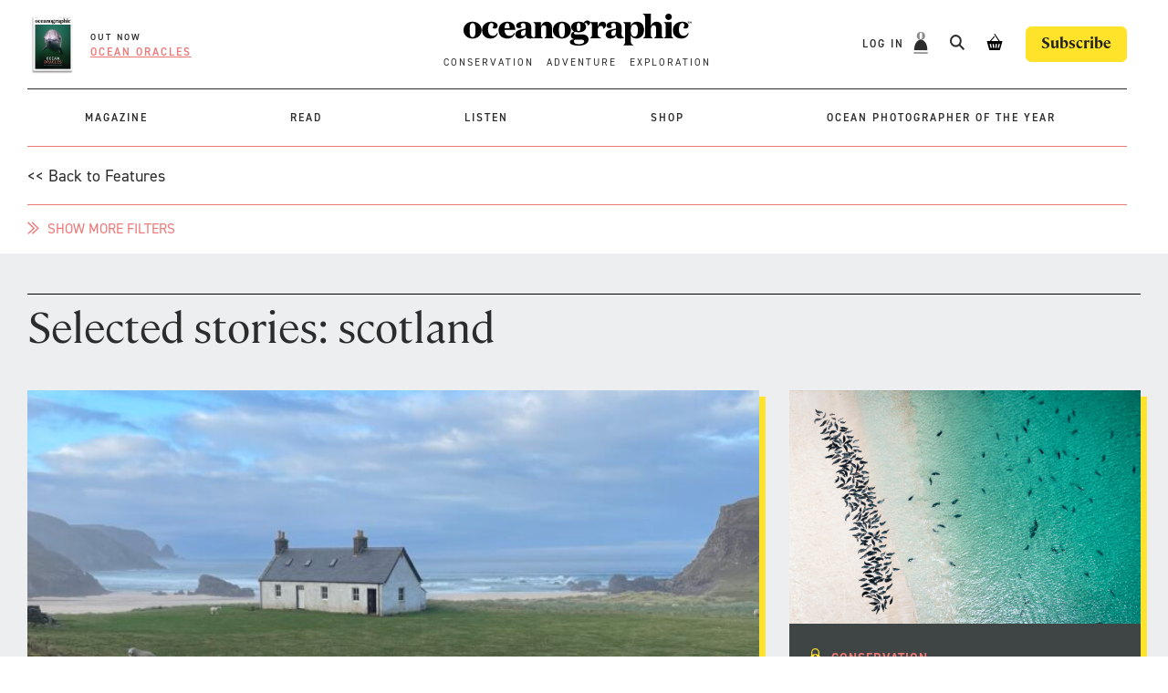

--- FILE ---
content_type: text/html; charset=UTF-8
request_url: https://oceanographicmagazine.com/news/feature/location-tag/scotland/
body_size: 26736
content:
    <!doctype html>
<!--[if lt IE 7]><html class="no-js ie ie6 lt-ie9 lt-ie8 lt-ie7" lang="en-GB"> <![endif]-->
<!--[if IE 7]><html class="no-js ie ie7 lt-ie9 lt-ie8" lang="en-GB"> <![endif]-->
<!--[if IE 8]><html class="no-js ie ie8 lt-ie9" lang="en-GB"> <![endif]-->
<!--[if gt IE 8]><!--><html class="no-js" lang="en-GB"> <!--<![endif]-->
<head><script data-no-optimize="1">var litespeed_docref=sessionStorage.getItem("litespeed_docref");litespeed_docref&&(Object.defineProperty(document,"referrer",{get:function(){return litespeed_docref}}),sessionStorage.removeItem("litespeed_docref"));</script>
    <meta charset="UTF-8" />
<script type="text/javascript">
/* <![CDATA[ */
var gform;gform||(document.addEventListener("gform_main_scripts_loaded",function(){gform.scriptsLoaded=!0}),document.addEventListener("gform/theme/scripts_loaded",function(){gform.themeScriptsLoaded=!0}),window.addEventListener("DOMContentLoaded",function(){gform.domLoaded=!0}),gform={domLoaded:!1,scriptsLoaded:!1,themeScriptsLoaded:!1,isFormEditor:()=>"function"==typeof InitializeEditor,callIfLoaded:function(o){return!(!gform.domLoaded||!gform.scriptsLoaded||!gform.themeScriptsLoaded&&!gform.isFormEditor()||(gform.isFormEditor()&&console.warn("The use of gform.initializeOnLoaded() is deprecated in the form editor context and will be removed in Gravity Forms 3.1."),o(),0))},initializeOnLoaded:function(o){gform.callIfLoaded(o)||(document.addEventListener("gform_main_scripts_loaded",()=>{gform.scriptsLoaded=!0,gform.callIfLoaded(o)}),document.addEventListener("gform/theme/scripts_loaded",()=>{gform.themeScriptsLoaded=!0,gform.callIfLoaded(o)}),window.addEventListener("DOMContentLoaded",()=>{gform.domLoaded=!0,gform.callIfLoaded(o)}))},hooks:{action:{},filter:{}},addAction:function(o,r,e,t){gform.addHook("action",o,r,e,t)},addFilter:function(o,r,e,t){gform.addHook("filter",o,r,e,t)},doAction:function(o){gform.doHook("action",o,arguments)},applyFilters:function(o){return gform.doHook("filter",o,arguments)},removeAction:function(o,r){gform.removeHook("action",o,r)},removeFilter:function(o,r,e){gform.removeHook("filter",o,r,e)},addHook:function(o,r,e,t,n){null==gform.hooks[o][r]&&(gform.hooks[o][r]=[]);var d=gform.hooks[o][r];null==n&&(n=r+"_"+d.length),gform.hooks[o][r].push({tag:n,callable:e,priority:t=null==t?10:t})},doHook:function(r,o,e){var t;if(e=Array.prototype.slice.call(e,1),null!=gform.hooks[r][o]&&((o=gform.hooks[r][o]).sort(function(o,r){return o.priority-r.priority}),o.forEach(function(o){"function"!=typeof(t=o.callable)&&(t=window[t]),"action"==r?t.apply(null,e):e[0]=t.apply(null,e)})),"filter"==r)return e[0]},removeHook:function(o,r,t,n){var e;null!=gform.hooks[o][r]&&(e=(e=gform.hooks[o][r]).filter(function(o,r,e){return!!(null!=n&&n!=o.tag||null!=t&&t!=o.priority)}),gform.hooks[o][r]=e)}});
/* ]]> */
</script>

    <title>
                    scotland Archives - Oceanographic
            </title>
    <meta name="description" content="Oceanographic Magazine">
    <meta http-equiv="Content-Type" content="text/html; charset=UTF-8" />
    <meta http-equiv="X-UA-Compatible" content="IE=edge">
    <meta name="viewport" content="width=device-width, initial-scale=1.0">
    <link rel="author" href="https://oceanographicmagazine.com/wp-content/themes/oceanographic/humans.txt" />
    <link rel="pingback" href="https://oceanographicmagazine.com/xmlrpc.php" />
    <meta name='robots' content='index, follow, max-image-preview:large, max-snippet:-1, max-video-preview:-1' />

<!-- Google Tag Manager for WordPress by gtm4wp.com -->
<script data-cfasync="false" data-pagespeed-no-defer>
	var gtm4wp_datalayer_name = "dataLayer";
	var dataLayer = dataLayer || [];
	const gtm4wp_use_sku_instead = 0;
	const gtm4wp_currency = 'GBP';
	const gtm4wp_product_per_impression = 10;
	const gtm4wp_clear_ecommerce = false;
	const gtm4wp_datalayer_max_timeout = 2000;
</script>
<!-- End Google Tag Manager for WordPress by gtm4wp.com -->
	<!-- This site is optimized with the Yoast SEO plugin v26.8 - https://yoast.com/product/yoast-seo-wordpress/ -->
	<link rel="canonical" href="https://oceanographicmagazine.com/news/feature/location-tag/scotland/" />
	<link rel="next" href="https://oceanographicmagazine.com/news/feature/location-tag/scotland/page/2/" />
	<meta property="og:locale" content="en_GB" />
	<meta property="og:type" content="article" />
	<meta property="og:title" content="scotland Archives - Oceanographic" />
	<meta property="og:url" content="https://oceanographicmagazine.com/news/feature/location-tag/scotland/" />
	<meta property="og:site_name" content="Oceanographic" />
	<meta name="twitter:card" content="summary_large_image" />
	<meta name="twitter:site" content="@oceano_mag" />
	<script type="application/ld+json" class="yoast-schema-graph">{"@context":"https://schema.org","@graph":[{"@type":"CollectionPage","@id":"https://oceanographicmagazine.com/news/feature/location-tag/scotland/","url":"https://oceanographicmagazine.com/news/feature/location-tag/scotland/","name":"scotland Archives - Oceanographic","isPartOf":{"@id":"https://oceanographicmagazine.com/#website"},"primaryImageOfPage":{"@id":"https://oceanographicmagazine.com/news/feature/location-tag/scotland/#primaryimage"},"image":{"@id":"https://oceanographicmagazine.com/news/feature/location-tag/scotland/#primaryimage"},"thumbnailUrl":"https://cdn.oceanographicmagazine.com/wp-content/uploads/2026/01/05153703/Cal-major-house-scaled.jpg","breadcrumb":{"@id":"https://oceanographicmagazine.com/news/feature/location-tag/scotland/#breadcrumb"},"inLanguage":"en-GB"},{"@type":"ImageObject","inLanguage":"en-GB","@id":"https://oceanographicmagazine.com/news/feature/location-tag/scotland/#primaryimage","url":"https://cdn.oceanographicmagazine.com/wp-content/uploads/2026/01/05153703/Cal-major-house-scaled.jpg","contentUrl":"https://cdn.oceanographicmagazine.com/wp-content/uploads/2026/01/05153703/Cal-major-house-scaled.jpg","width":2560,"height":1440},{"@type":"BreadcrumbList","@id":"https://oceanographicmagazine.com/news/feature/location-tag/scotland/#breadcrumb","itemListElement":[{"@type":"ListItem","position":1,"name":"Home","item":"https://oceanographicmagazine.com/"},{"@type":"ListItem","position":2,"name":"scotland"}]},{"@type":"WebSite","@id":"https://oceanographicmagazine.com/#website","url":"https://oceanographicmagazine.com/","name":"Oceanographic","description":"Oceanographic Magazine","publisher":{"@id":"https://oceanographicmagazine.com/#organization"},"alternateName":"Oceanographic Magazine","potentialAction":[{"@type":"SearchAction","target":{"@type":"EntryPoint","urlTemplate":"https://oceanographicmagazine.com/?s={search_term_string}"},"query-input":{"@type":"PropertyValueSpecification","valueRequired":true,"valueName":"search_term_string"}}],"inLanguage":"en-GB"},{"@type":"Organization","@id":"https://oceanographicmagazine.com/#organization","name":"Oceanographic Magazine","alternateName":"Oceanographic","url":"https://oceanographicmagazine.com/","logo":{"@type":"ImageObject","inLanguage":"en-GB","@id":"https://oceanographicmagazine.com/#/schema/logo/image/","url":"https://cdn.oceanographicmagazine.com/wp-content/uploads/2023/04/07093702/oceanographic-black.svg","contentUrl":"https://cdn.oceanographicmagazine.com/wp-content/uploads/2023/04/07093702/oceanographic-black.svg","width":1,"height":1,"caption":"Oceanographic Magazine"},"image":{"@id":"https://oceanographicmagazine.com/#/schema/logo/image/"},"sameAs":["https://www.facebook.com/oceanographicmag","https://x.com/oceano_mag","https://www.instagram.com/oceanographic_mag"]}]}</script>
	<!-- / Yoast SEO plugin. -->


<link rel='dns-prefetch' href='//maps.google.com' />
<link rel='dns-prefetch' href='//www.googletagmanager.com' />
<link rel='dns-prefetch' href='//www.google-analytics.com' />
<link rel='preconnect' href='//d13arr8p0iy35y.cloudfront.net' />
<link rel='preconnect' href='//use.typekit.net' />
<link rel='preconnect' href='//js.stripe.com' />
<link rel="alternate" type="application/rss+xml" title="Oceanographic &raquo; scotland Location Tag Feed" href="https://oceanographicmagazine.com/news/feature/location-tag/scotland/feed/" />

<style id='classic-theme-styles-inline-css' type='text/css'>
/*! This file is auto-generated */
.wp-block-button__link{color:#fff;background-color:#32373c;border-radius:9999px;box-shadow:none;text-decoration:none;padding:calc(.667em + 2px) calc(1.333em + 2px);font-size:1.125em}.wp-block-file__button{background:#32373c;color:#fff;text-decoration:none}
/*# sourceURL=/wp-includes/css/classic-themes.min.css */
</style>
<style id='woocommerce-inline-inline-css' type='text/css'>
.woocommerce form .form-row .required { visibility: visible; }
/*# sourceURL=woocommerce-inline-inline-css */
</style>
<link data-optimized="1" rel='stylesheet' id='wp-components-css' href='https://oceanographicmagazine.com/wp-content/litespeed/css/fbcf24e8d509dcee81f275c63b453ee2.css?ver=10901' type='text/css' media='all' />
<link data-optimized="1" rel='stylesheet' id='woocommerce_subscriptions_gifting-css' href='https://oceanographicmagazine.com/wp-content/litespeed/css/6da69602f3ca3f33b90640e49a5651c5.css?ver=dcf1a' type='text/css' media='all' />
<link data-optimized="1" rel='stylesheet' id='brands-styles-css' href='https://oceanographicmagazine.com/wp-content/litespeed/css/949b8ff226e1ecd88f0f5a855e6a53a5.css?ver=f174f' type='text/css' media='all' />
<link rel='stylesheet' id='fonts-css' href='https://use.typekit.net/eoq1qde.css?ver=6.9' type='text/css' media='all' />
<link rel='stylesheet' id='proxima-css' href='https://use.typekit.net/qzr7iqs.css?ver=6.9' type='text/css' media='all' />
<link data-optimized="1" rel='stylesheet' id='web-style-css' href='https://oceanographicmagazine.com/wp-content/litespeed/css/b67d5675503657cffc9624cb9f0baf97.css?ver=20b47' type='text/css' media='all' />
<link data-optimized="1" rel='stylesheet' id='jb-style-css' href='https://oceanographicmagazine.com/wp-content/litespeed/css/86c11ee9d758dae4508346e33803852a.css?ver=d353b' type='text/css' media='all' />
<script type="text/javascript" id="jquery-core-js-extra">
/* <![CDATA[ */
var wpSettings = {"ajaxurl":"https://oceanographicmagazine.com/wp-admin/admin-ajax.php","rest_url":"https://oceanographicmagazine.com/wp-json/","rest_nonce":"692196b434","coupon_nonce":"679c2d683a"};
//# sourceURL=jquery-core-js-extra
/* ]]> */
</script>
<script data-optimized="1" type="text/javascript" src="https://oceanographicmagazine.com/wp-content/litespeed/js/2d05d4159bbe938c9ecfe6bdfe1d54b9.js?ver=5969f" id="jquery-core-js"></script>
<script data-optimized="1" type="text/javascript" src="https://oceanographicmagazine.com/wp-content/litespeed/js/24758897a11a2d66f61e10560bbbd14c.js?ver=d62bd" id="jquery-migrate-js"></script>
<script data-optimized="1" type="text/javascript" src="https://oceanographicmagazine.com/wp-content/litespeed/js/ba31e89bf919ec81b68a1a9eb3f8594e.js?ver=d937c" id="wc-jquery-blockui-js" data-wp-strategy="defer"></script>
<script type="text/javascript" id="wc-add-to-cart-js-extra">
/* <![CDATA[ */
var wc_add_to_cart_params = {"ajax_url":"/wp-admin/admin-ajax.php","wc_ajax_url":"/?wc-ajax=%%endpoint%%","i18n_view_cart":"View basket","cart_url":"https://oceanographicmagazine.com/cart/","is_cart":"","cart_redirect_after_add":"no"};
//# sourceURL=wc-add-to-cart-js-extra
/* ]]> */
</script>
<script data-optimized="1" type="text/javascript" src="https://oceanographicmagazine.com/wp-content/litespeed/js/7c0f3681bec65d90f4c0a31c14705bed.js?ver=d18a6" id="wc-add-to-cart-js" defer="defer" data-wp-strategy="defer"></script>
<script data-optimized="1" type="text/javascript" src="https://oceanographicmagazine.com/wp-content/litespeed/js/6b74fc53484b06172c4662d46c02214b.js?ver=a74e7" id="wc-js-cookie-js" defer="defer" data-wp-strategy="defer"></script>
<script type="text/javascript" id="woocommerce-js-extra">
/* <![CDATA[ */
var woocommerce_params = {"ajax_url":"/wp-admin/admin-ajax.php","wc_ajax_url":"/?wc-ajax=%%endpoint%%","i18n_password_show":"Show password","i18n_password_hide":"Hide password"};
//# sourceURL=woocommerce-js-extra
/* ]]> */
</script>
<script data-optimized="1" type="text/javascript" src="https://oceanographicmagazine.com/wp-content/litespeed/js/bb7c09ec9e371600800aa192d34ce54f.js?ver=5ced6" id="woocommerce-js" defer="defer" data-wp-strategy="defer"></script>
<link rel="https://api.w.org/" href="https://oceanographicmagazine.com/wp-json/" />
<!-- Google Tag Manager for WordPress by gtm4wp.com -->
<!-- GTM Container placement set to automatic -->
<script data-cfasync="false" data-pagespeed-no-defer type="text/javascript">
	var dataLayer_content = {"pagePostType":"feature","pagePostType2":"tax-feature","pageCategory":[]};
	dataLayer.push( dataLayer_content );
</script>
<script data-cfasync="false" data-pagespeed-no-defer type="text/javascript">
(function(w,d,s,l,i){w[l]=w[l]||[];w[l].push({'gtm.start':
new Date().getTime(),event:'gtm.js'});var f=d.getElementsByTagName(s)[0],
j=d.createElement(s),dl=l!='dataLayer'?'&l='+l:'';j.async=true;j.src=
'//www.googletagmanager.com/gtm.js?id='+i+dl;f.parentNode.insertBefore(j,f);
})(window,document,'script','dataLayer','GTM-PRZ6ZCD');
</script>
<!-- End Google Tag Manager for WordPress by gtm4wp.com -->  <link rel="apple-touch-icon" sizes="180x180" href="https://oceanographicmagazine.com/wp-content/themes/oceanographic/assets/images/fav/apple-touch-icon.png">
  <link rel="icon" type="image/png" sizes="32x32" href="https://oceanographicmagazine.com/wp-content/themes/oceanographic/assets/images/fav/favicon-32x32.png">
  <link rel="icon" type="image/png" sizes="16x16" href="https://oceanographicmagazine.com/wp-content/themes/oceanographic/assets/images/fav/favicon-16x16.png">
  <link rel="manifest" href="https://oceanographicmagazine.com/wp-content/themes/oceanographic/assets/images/fav/site.webmanifest">
  <link rel="mask-icon" href="https://oceanographicmagazine.com/wp-content/themes/oceanographic/assets/images/fav/safari-pinned-tab.svg" color="#ee7778">
  <link rel="shortcut icon" href="https://oceanographicmagazine.com/wp-content/themes/oceanographic/assets/images/fav/favicon.ico">
  <meta name="msapplication-TileColor" content="#ee7778">
  <meta name="msapplication-config" content="https://oceanographicmagazine.com/wp-content/themes/oceanographic/assets/images/fav/browserconfig.xml">
  <meta name="theme-color" content="#585858">
  <!-- Facebook Pixel Code -->
  <script>
  !function(f,b,e,v,n,t,s){if(f.fbq){return}n=f.fbq=function(){n.callMethod?n.callMethod.apply(n,arguments):n.queue.push(arguments)};if(!f._fbq){f._fbq=n}n.push=n;n.loaded=!0;n.version='2.0';n.queue=[];t=b.createElement(e);t.async=!0;t.src=v;s=b.getElementsByTagName(e)[0];s.parentNode.insertBefore(t,s)}(window,document,'script','https://connect.facebook.net/en_US/fbevents.js');fbq('init','1304841393873404');fbq('track','PageView');
  </script>
  <noscript><img height="1"src="https://www.facebook.com/tr?id=1304841393873404&ev=PageView&noscript=1"width="1"></noscript>
  <!-- End Facebook Pixel Code -->
  <!-- Google tag (gtag.js) -->
<script async src="https://www.googletagmanager.com/gtag/js?id=UA-92264678-1"></script>
<script>
window.dataLayer = window.dataLayer || [];
function gtag(){dataLayer.push(arguments);}
gtag('js', new Date());
gtag('config', 'UA-92264678-1');
</script>
  	<noscript><style>.woocommerce-product-gallery{ opacity: 1 !important; }</style></noscript>
	
            <meta charset="UTF-8">
        <meta name="viewport" content="width=device-width, initial-scale=1, minimum-scale=1, maximum-scale=1">
        <title>scotland Archives - Oceanographic</title>
        <link data-optimized="1" rel='stylesheet' id='wc-blocks-style-css' href='https://oceanographicmagazine.com/wp-content/litespeed/css/db5804de90362f7b0ab0ad8d83721d03.css?ver=64a12' type='text/css' media='all' />
<style id='global-styles-inline-css' type='text/css'>
:root{--wp--preset--aspect-ratio--square: 1;--wp--preset--aspect-ratio--4-3: 4/3;--wp--preset--aspect-ratio--3-4: 3/4;--wp--preset--aspect-ratio--3-2: 3/2;--wp--preset--aspect-ratio--2-3: 2/3;--wp--preset--aspect-ratio--16-9: 16/9;--wp--preset--aspect-ratio--9-16: 9/16;--wp--preset--color--black: #000000;--wp--preset--color--cyan-bluish-gray: #abb8c3;--wp--preset--color--white: #ffffff;--wp--preset--color--pale-pink: #f78da7;--wp--preset--color--vivid-red: #cf2e2e;--wp--preset--color--luminous-vivid-orange: #ff6900;--wp--preset--color--luminous-vivid-amber: #fcb900;--wp--preset--color--light-green-cyan: #7bdcb5;--wp--preset--color--vivid-green-cyan: #00d084;--wp--preset--color--pale-cyan-blue: #8ed1fc;--wp--preset--color--vivid-cyan-blue: #0693e3;--wp--preset--color--vivid-purple: #9b51e0;--wp--preset--gradient--vivid-cyan-blue-to-vivid-purple: linear-gradient(135deg,rgb(6,147,227) 0%,rgb(155,81,224) 100%);--wp--preset--gradient--light-green-cyan-to-vivid-green-cyan: linear-gradient(135deg,rgb(122,220,180) 0%,rgb(0,208,130) 100%);--wp--preset--gradient--luminous-vivid-amber-to-luminous-vivid-orange: linear-gradient(135deg,rgb(252,185,0) 0%,rgb(255,105,0) 100%);--wp--preset--gradient--luminous-vivid-orange-to-vivid-red: linear-gradient(135deg,rgb(255,105,0) 0%,rgb(207,46,46) 100%);--wp--preset--gradient--very-light-gray-to-cyan-bluish-gray: linear-gradient(135deg,rgb(238,238,238) 0%,rgb(169,184,195) 100%);--wp--preset--gradient--cool-to-warm-spectrum: linear-gradient(135deg,rgb(74,234,220) 0%,rgb(151,120,209) 20%,rgb(207,42,186) 40%,rgb(238,44,130) 60%,rgb(251,105,98) 80%,rgb(254,248,76) 100%);--wp--preset--gradient--blush-light-purple: linear-gradient(135deg,rgb(255,206,236) 0%,rgb(152,150,240) 100%);--wp--preset--gradient--blush-bordeaux: linear-gradient(135deg,rgb(254,205,165) 0%,rgb(254,45,45) 50%,rgb(107,0,62) 100%);--wp--preset--gradient--luminous-dusk: linear-gradient(135deg,rgb(255,203,112) 0%,rgb(199,81,192) 50%,rgb(65,88,208) 100%);--wp--preset--gradient--pale-ocean: linear-gradient(135deg,rgb(255,245,203) 0%,rgb(182,227,212) 50%,rgb(51,167,181) 100%);--wp--preset--gradient--electric-grass: linear-gradient(135deg,rgb(202,248,128) 0%,rgb(113,206,126) 100%);--wp--preset--gradient--midnight: linear-gradient(135deg,rgb(2,3,129) 0%,rgb(40,116,252) 100%);--wp--preset--font-size--small: 13px;--wp--preset--font-size--medium: 20px;--wp--preset--font-size--large: 36px;--wp--preset--font-size--x-large: 42px;--wp--preset--spacing--20: 0.44rem;--wp--preset--spacing--30: 0.67rem;--wp--preset--spacing--40: 1rem;--wp--preset--spacing--50: 1.5rem;--wp--preset--spacing--60: 2.25rem;--wp--preset--spacing--70: 3.38rem;--wp--preset--spacing--80: 5.06rem;--wp--preset--shadow--natural: 6px 6px 9px rgba(0, 0, 0, 0.2);--wp--preset--shadow--deep: 12px 12px 50px rgba(0, 0, 0, 0.4);--wp--preset--shadow--sharp: 6px 6px 0px rgba(0, 0, 0, 0.2);--wp--preset--shadow--outlined: 6px 6px 0px -3px rgb(255, 255, 255), 6px 6px rgb(0, 0, 0);--wp--preset--shadow--crisp: 6px 6px 0px rgb(0, 0, 0);}:where(.is-layout-flex){gap: 0.5em;}:where(.is-layout-grid){gap: 0.5em;}body .is-layout-flex{display: flex;}.is-layout-flex{flex-wrap: wrap;align-items: center;}.is-layout-flex > :is(*, div){margin: 0;}body .is-layout-grid{display: grid;}.is-layout-grid > :is(*, div){margin: 0;}:where(.wp-block-columns.is-layout-flex){gap: 2em;}:where(.wp-block-columns.is-layout-grid){gap: 2em;}:where(.wp-block-post-template.is-layout-flex){gap: 1.25em;}:where(.wp-block-post-template.is-layout-grid){gap: 1.25em;}.has-black-color{color: var(--wp--preset--color--black) !important;}.has-cyan-bluish-gray-color{color: var(--wp--preset--color--cyan-bluish-gray) !important;}.has-white-color{color: var(--wp--preset--color--white) !important;}.has-pale-pink-color{color: var(--wp--preset--color--pale-pink) !important;}.has-vivid-red-color{color: var(--wp--preset--color--vivid-red) !important;}.has-luminous-vivid-orange-color{color: var(--wp--preset--color--luminous-vivid-orange) !important;}.has-luminous-vivid-amber-color{color: var(--wp--preset--color--luminous-vivid-amber) !important;}.has-light-green-cyan-color{color: var(--wp--preset--color--light-green-cyan) !important;}.has-vivid-green-cyan-color{color: var(--wp--preset--color--vivid-green-cyan) !important;}.has-pale-cyan-blue-color{color: var(--wp--preset--color--pale-cyan-blue) !important;}.has-vivid-cyan-blue-color{color: var(--wp--preset--color--vivid-cyan-blue) !important;}.has-vivid-purple-color{color: var(--wp--preset--color--vivid-purple) !important;}.has-black-background-color{background-color: var(--wp--preset--color--black) !important;}.has-cyan-bluish-gray-background-color{background-color: var(--wp--preset--color--cyan-bluish-gray) !important;}.has-white-background-color{background-color: var(--wp--preset--color--white) !important;}.has-pale-pink-background-color{background-color: var(--wp--preset--color--pale-pink) !important;}.has-vivid-red-background-color{background-color: var(--wp--preset--color--vivid-red) !important;}.has-luminous-vivid-orange-background-color{background-color: var(--wp--preset--color--luminous-vivid-orange) !important;}.has-luminous-vivid-amber-background-color{background-color: var(--wp--preset--color--luminous-vivid-amber) !important;}.has-light-green-cyan-background-color{background-color: var(--wp--preset--color--light-green-cyan) !important;}.has-vivid-green-cyan-background-color{background-color: var(--wp--preset--color--vivid-green-cyan) !important;}.has-pale-cyan-blue-background-color{background-color: var(--wp--preset--color--pale-cyan-blue) !important;}.has-vivid-cyan-blue-background-color{background-color: var(--wp--preset--color--vivid-cyan-blue) !important;}.has-vivid-purple-background-color{background-color: var(--wp--preset--color--vivid-purple) !important;}.has-black-border-color{border-color: var(--wp--preset--color--black) !important;}.has-cyan-bluish-gray-border-color{border-color: var(--wp--preset--color--cyan-bluish-gray) !important;}.has-white-border-color{border-color: var(--wp--preset--color--white) !important;}.has-pale-pink-border-color{border-color: var(--wp--preset--color--pale-pink) !important;}.has-vivid-red-border-color{border-color: var(--wp--preset--color--vivid-red) !important;}.has-luminous-vivid-orange-border-color{border-color: var(--wp--preset--color--luminous-vivid-orange) !important;}.has-luminous-vivid-amber-border-color{border-color: var(--wp--preset--color--luminous-vivid-amber) !important;}.has-light-green-cyan-border-color{border-color: var(--wp--preset--color--light-green-cyan) !important;}.has-vivid-green-cyan-border-color{border-color: var(--wp--preset--color--vivid-green-cyan) !important;}.has-pale-cyan-blue-border-color{border-color: var(--wp--preset--color--pale-cyan-blue) !important;}.has-vivid-cyan-blue-border-color{border-color: var(--wp--preset--color--vivid-cyan-blue) !important;}.has-vivid-purple-border-color{border-color: var(--wp--preset--color--vivid-purple) !important;}.has-vivid-cyan-blue-to-vivid-purple-gradient-background{background: var(--wp--preset--gradient--vivid-cyan-blue-to-vivid-purple) !important;}.has-light-green-cyan-to-vivid-green-cyan-gradient-background{background: var(--wp--preset--gradient--light-green-cyan-to-vivid-green-cyan) !important;}.has-luminous-vivid-amber-to-luminous-vivid-orange-gradient-background{background: var(--wp--preset--gradient--luminous-vivid-amber-to-luminous-vivid-orange) !important;}.has-luminous-vivid-orange-to-vivid-red-gradient-background{background: var(--wp--preset--gradient--luminous-vivid-orange-to-vivid-red) !important;}.has-very-light-gray-to-cyan-bluish-gray-gradient-background{background: var(--wp--preset--gradient--very-light-gray-to-cyan-bluish-gray) !important;}.has-cool-to-warm-spectrum-gradient-background{background: var(--wp--preset--gradient--cool-to-warm-spectrum) !important;}.has-blush-light-purple-gradient-background{background: var(--wp--preset--gradient--blush-light-purple) !important;}.has-blush-bordeaux-gradient-background{background: var(--wp--preset--gradient--blush-bordeaux) !important;}.has-luminous-dusk-gradient-background{background: var(--wp--preset--gradient--luminous-dusk) !important;}.has-pale-ocean-gradient-background{background: var(--wp--preset--gradient--pale-ocean) !important;}.has-electric-grass-gradient-background{background: var(--wp--preset--gradient--electric-grass) !important;}.has-midnight-gradient-background{background: var(--wp--preset--gradient--midnight) !important;}.has-small-font-size{font-size: var(--wp--preset--font-size--small) !important;}.has-medium-font-size{font-size: var(--wp--preset--font-size--medium) !important;}.has-large-font-size{font-size: var(--wp--preset--font-size--large) !important;}.has-x-large-font-size{font-size: var(--wp--preset--font-size--x-large) !important;}
/*# sourceURL=global-styles-inline-css */
</style>
<link data-optimized="1" rel='stylesheet' id='wc-stripe-blocks-checkout-style-css' href='https://oceanographicmagazine.com/wp-content/litespeed/css/873e31935b435ac60927332ac068cf5c.css?ver=eb74f' type='text/css' media='all' />
</head>

<body class="archive tax-location-tag term-scotland term-331 wp-theme-oceanographic theme-oceanographic woocommerce-no-js woo-variation-swatches wvs-behavior-hide wvs-theme-oceanographic wvs-tooltip" data-template="templates/base.twig">
<header class="header">
            <div class="wrapper container">

    <div class="mobile-menu">
        <div class="menu-mobile-menu-top-container"><ul id="menu-mobile-menu-top" class="menu"><li id="menu-item-14423" class="menu-item menu-item-type-post_type menu-item-object-page menu-item-14423 "><a href="https://oceanographicmagazine.com/shop/">Shop</a></li>
<li id="menu-item-47573" class="menu-item menu-item-type-post_type menu-item-object-page current_page_parent menu-item-47573 "><a href="https://oceanographicmagazine.com/news/">News</a></li>
<li id="menu-item-14421" class="menu-item menu-item-type-post_type_archive menu-item-object-feature menu-item-14421 current-menu-item"><a href="https://oceanographicmagazine.com/features/">Stories</a></li>
<li id="menu-item-89264" class="menu-item menu-item-type-custom menu-item-object-custom menu-item-89264 "><a href="https://oceanographicmagazine.com/podcasts/series/ocean-news-podcast/">Podcast</a></li>
<li id="menu-item-56327" class="menu-item menu-item-type-post_type menu-item-object-page menu-item-56327 "><a href="https://oceanographicmagazine.com/storyteller/">Storyteller in Residence</a></li>
<li id="menu-item-34680" class="menu-item menu-item-type-post_type menu-item-object-page menu-item-34680 "><a href="https://oceanographicmagazine.com/opy/">Ocean Photographer of the Year</a></li>
</ul></div>
    <div class="menu-mobile-menu-bottom-container"><ul id="menu-mobile-menu-bottom" class="menu"><li id="menu-item-14420" class="menu-item menu-item-type-custom menu-item-object-custom menu-item-14420 "><a href="/login">LOG IN</a></li>
</ul></div>
    <div class="menu-mobile-menu-search-container">
        <ul id="menu-mobile-menu-search" class="menu">
            <li id="menu-item-search" class="menu-item menu-item-search menu-item-type-custom menu-item-object-custom">
                <a href="/search">
                    <svg xmlns="http://www.w3.org/2000/svg" width="16.207" height="16.207" viewBox="0 0 16.207 16.207"><g transform="translate(-0.001)"><g transform="translate(0.001)" fill="none" stroke="#2c2c2c" stroke-width="2"><circle cx="6.5" cy="6.5" r="6.5" stroke="none"/><circle cx="6.5" cy="6.5" r="5.5" fill="none"/></g><line x2="5" y2="5" transform="translate(10.501 10.5)" fill="none" stroke="#2c2c2c" stroke-width="2"/></g></svg> Search
                </a>
            </li>
        </ul>
    </div>
</div>
        <nav id="nav-top" class="nav-top grid gutter-grid u-space-between" role="navigation">
        <div class="col-4 u-align-center u-justify-start">
            <div class="current-magazine u-hidden-tablet">
                                    <div class="current-magazine__image">
                        <a href="https://oceanographicmagazine.com/product/issue-46">
                                                                                    <img data-lazyloaded="1" data-placeholder-resp="215x300" src="[data-uri]" width="215" height="300" data-src="https://cdn.oceanographicmagazine.com/wp-content/uploads/2026/01/05201355/Shop_singleprod_mag_cover_ISSUE46-215x300.png" class="attachment-thumbnail size-thumbnail" alt="Shop_singleprod_mag_cover_ISSUE46" decoding="async" fetchpriority="high" data-srcset="https://cdn.oceanographicmagazine.com/wp-content/uploads/2026/01/05201355/Shop_singleprod_mag_cover_ISSUE46-215x300.png 215w, https://cdn.oceanographicmagazine.com/wp-content/uploads/2026/01/05201355/Shop_singleprod_mag_cover_ISSUE46-574x800.png 574w, https://cdn.oceanographicmagazine.com/wp-content/uploads/2026/01/05201355/Shop_singleprod_mag_cover_ISSUE46.png 941w" data-sizes="(max-width: 215px) 100vw, 215px" /><noscript><img width="215" height="300" src="https://cdn.oceanographicmagazine.com/wp-content/uploads/2026/01/05201355/Shop_singleprod_mag_cover_ISSUE46-215x300.png" class="attachment-thumbnail size-thumbnail" alt="Shop_singleprod_mag_cover_ISSUE46" decoding="async" fetchpriority="high" srcset="https://cdn.oceanographicmagazine.com/wp-content/uploads/2026/01/05201355/Shop_singleprod_mag_cover_ISSUE46-215x300.png 215w, https://cdn.oceanographicmagazine.com/wp-content/uploads/2026/01/05201355/Shop_singleprod_mag_cover_ISSUE46-574x800.png 574w, https://cdn.oceanographicmagazine.com/wp-content/uploads/2026/01/05201355/Shop_singleprod_mag_cover_ISSUE46.png 941w" sizes="(max-width: 215px) 100vw, 215px" /></noscript>
                        </a>
                    </div>
                    <ul class="current-magazine__cta">
                        <li class="current-magazine__title"><a href="https://oceanographicmagazine.com/product/issue-46">OUT NOW</a></li>
                        <li class="current-magazine__date"><a href="https://oceanographicmagazine.com/product/issue-46">Ocean oracles</a></li>
                    </ul>
                            </div>
            <div class="mobile-menu-actions">
                <div class="navigation-toggle" data-menu="2">
                    <div class="icon"></div>
                </div>
            </div>
        </div>
        <div class="logo col-4 u-align-center u-justify-center">
            <a href="/" title="Oceanographic - Home">
                            <img src="https://oceanographicmagazine.com/wp-content/themes/oceanographic/assets/images/oceanographic-black.svg" alt="Oceanographic Logo">
            </a>
            <ul>
                <li><a href="/feature/type/conservation">Conservation</a></li>
                <li><a href="/feature/type/adventure">Adventure</a></li>
                <li><a href="/feature/type/exploration">Exploration</a></li>
            </ul>
        </div>
        <div class="col-4 u-align-center u-justify-end grid gutter-grid">
            <ul class="menu-actions">
                                                        <li class="menu-actions__item login_cta">
                                                
                                    
                    
    
                
        
                            

                    <a class="btn" href="https://oceanographicmagazine.com/login/"  >
                Log In
                            </a>
        
    
                    </li>
                
                <li class="menu-actions__item menu-actions__search u-hidden-mobile">
                    <a class="menu-actions__link" href="/search">
                        <svg xmlns="http://www.w3.org/2000/svg" width="16.207" height="16.207" viewBox="0 0 16.207 16.207"><g transform="translate(-0.001)"><g transform="translate(0.001)" fill="none" stroke="#2c2c2c" stroke-width="2"><circle cx="6.5" cy="6.5" r="6.5" stroke="none"/><circle cx="6.5" cy="6.5" r="5.5" fill="none"/></g><line x2="5" y2="5" transform="translate(10.501 10.5)" fill="none" stroke="#2c2c2c" stroke-width="2"/></g></svg>
                    </a>
                </li>
                <li class="menu-actions__item menu-actions__basket">
                    <a class="menu-actions__link js-basket-count"
                       href="https://oceanographicmagazine.com/cart/"
                       data-basket-count="0">
                        <svg xmlns="http://www.w3.org/2000/svg" viewBox="0 0 50.61 53.41"><defs><style>.cls-1{fill:#fff;}.cls-2{fill:#6dc3c3;}</style></defs><g id="Layer_2" data-name="Layer 2"><g id="Layer_1-2" data-name="Layer 1"><path class="cls-1" d="M7,26.57,23.19,8.43a1.37,1.37,0,0,1,2.1.13,1.79,1.79,0,0,1-.09,2.33L11.36,26.57"/><path class="cls-1" d="M44.16,27,26.65.57A1.37,1.37,0,0,0,24.56.41a1.79,1.79,0,0,0-.24,2.32L39.84,26.41"/><path class="cls-2" d="M42.69,33.49,39.12,46.21H35.37L38,33.49Zm-9.67,0L31.43,46.21H27.68l.62-12.72ZM23.75,46.21H20L18.63,33.49h4.72Zm-7.68,0H12.31L9,33.49h4.72ZM50.61,24H0L7.62,51.34a2.86,2.86,0,0,0,2.74,2.07h29.9A2.88,2.88,0,0,0,43,51.34Z"/></g></g></svg>
                    </a>
                </li>

                                                    <li class="menu-actions__item sub-button">
                    <a class="button btn-yellow" href="https://oceanographicmagazine.com/shop/subscription/?utm_source=Subscribe+button&utm_medium=website">Subscribe</a>
                  </li>
                            </ul>
        </div>
        <div class="nav-spacer col-12"></div>
    </nav><!-- #nav -->
    <nav class="nav-main u-align-center u-justify-center grid gutter-grid u-hidden-tablet">
        <div class="menu-main-menu-container"><ul id="menu-main-menu" class="menu"><li id="menu-item-47563" class="menu-item menu-item-type-post_type menu-item-object-page menu-item-47563 "><a href="https://oceanographicmagazine.com/magazine/">Magazine</a></li>
<li id="menu-item-89088" class="menu-item menu-item-type-custom menu-item-object-custom menu-item-has-children menu-item-89088 "><a href="#">Read</a>
<ul class="sub-menu">
	<li id="menu-item-14414" class="menu-item menu-item-type-post_type_archive menu-item-object-feature menu-item-14414 current-menu-item"><a href="https://oceanographicmagazine.com/features/">Stories</a></li>
	<li id="menu-item-47567" class="menu-item menu-item-type-post_type menu-item-object-page current_page_parent menu-item-47567 "><a href="https://oceanographicmagazine.com/news/">News</a></li>
	<li id="menu-item-56325" class="menu-item menu-item-type-post_type menu-item-object-page menu-item-56325 "><a href="https://oceanographicmagazine.com/storyteller/">Storyteller in residence</a></li>
</ul>
</li>
<li id="menu-item-89089" class="menu-item menu-item-type-taxonomy menu-item-object-pod_series menu-item-89089 "><a href="https://oceanographicmagazine.com/podcasts/series/ocean-news-podcast/">Listen</a></li>
<li id="menu-item-14415" class="menu-item menu-item-type-post_type menu-item-object-page menu-item-14415 "><a href="https://oceanographicmagazine.com/shop/">Shop</a></li>
<li id="menu-item-34270" class="menu-item menu-item-type-post_type menu-item-object-page menu-item-34270 "><a href="https://oceanographicmagazine.com/opy/">Ocean Photographer of the Year</a></li>
</ul></div>
    </nav>
</div>
    </header>


<div class="site-wrapper main-content">
                    <div class="inner-content">
                        			
                <div class="breadcrumb__border-0">
        <div class="stories-fleter-section">
	<div class="back-page_CTA">
			<div class="container">
				<div class="back-inner">
										
                                    
                    
    
                
                                        
                            

                    <a class="" href="https://oceanographicmagazine.com/features/" title="" >
                << Back to Features
                            </a>
        
    
				</div>
			</div>
	</div>
	<div class="shop-menu menu_show">
		<div class="container">
			<div class="feature-filter-wrapper">
				<span class="wc-shop-filter">Show more filters</span>

				<div class="show_filters hide">
					<div id="search">
						<form action="https://oceanographicmagazine.com/features/">
							<input name="search" id="searchKeyword" type="text" class="" aria-label="" placeholder="Enter your key word" value="" autocomplete="off">
							<input type="submit" id="searchsubmit" value="Search"/>
						</form>
					</div>
					<div class="stories-fleter-section__menu-wraper">
						<div class="stories-fleter-section__items col-3">
							<h3>Category</h3>
							<ul>
																																																									<li><a href= https://oceanographicmagazine.com/feature/type/conservation/>Conservation</a></li>
																																																																												<li><a href= https://oceanographicmagazine.com/feature/type/exploration/>Exploration</a></li>
																																																																												<li><a href= https://oceanographicmagazine.com/feature/type/adventure/>Adventure</a></li>
																																																																												<li><a href= https://oceanographicmagazine.com/feature/type/columnist/>The Columnists</a></li>
																																	   </ul>
						 </div>

						<div class="stories-fleter-section__items col-3">
							<h3>Location</h3>
														<ul>
																																				<li><a href="https://oceanographicmagazine.com/news/feature/location-tag/africa/">Africa</a></li>
																																													<li><a href="https://oceanographicmagazine.com/news/feature/location-tag/alaska/">Alaska</a></li>
																																													<li><a href="https://oceanographicmagazine.com/news/feature/location-tag/alor/">Alor</a></li>
																																													<li><a href="https://oceanographicmagazine.com/news/feature/location-tag/andaman-sea/">andaman sea</a></li>
																																													<li><a href="https://oceanographicmagazine.com/news/feature/location-tag/antarctica/">Antarctica</a></li>
																																													<li><a href="https://oceanographicmagazine.com/news/feature/location-tag/arctic/">Arctic</a></li>
																																													<li><a href="https://oceanographicmagazine.com/news/feature/location-tag/argentina/">argentina</a></li>
																																													<li><a href="https://oceanographicmagazine.com/news/feature/location-tag/asia/">Asia</a></li>
																																													<li><a href="https://oceanographicmagazine.com/news/feature/location-tag/australasia/">Australasia</a></li>
																																													<li><a href="https://oceanographicmagazine.com/news/feature/location-tag/australia/">Australia</a></li>
																																													<li><a href="https://oceanographicmagazine.com/news/feature/location-tag/azores/">azores</a></li>
																																													<li><a href="https://oceanographicmagazine.com/news/feature/location-tag/baja-california-sur/">baja california sur</a></li>
																																													<li><a href="https://oceanographicmagazine.com/news/feature/location-tag/belize/">belize</a></li>
																																													<li><a href="https://oceanographicmagazine.com/news/feature/location-tag/borneo/">Borneo</a></li>
																																													<li><a href="https://oceanographicmagazine.com/news/feature/location-tag/california/">California</a></li>
																																													<li><a href="https://oceanographicmagazine.com/news/feature/location-tag/canada/">Canada</a></li>
																																													<li><a href="https://oceanographicmagazine.com/news/feature/location-tag/caribbean/">caribbean</a></li>
																																													<li><a href="https://oceanographicmagazine.com/news/feature/location-tag/chile/">chile</a></li>
																																													<li><a href="https://oceanographicmagazine.com/news/feature/location-tag/costa-rica/">Costa Rica</a></li>
																																													<li><a href="https://oceanographicmagazine.com/news/feature/location-tag/cyprus/">Cyprus</a></li>
																																													<li><a href="https://oceanographicmagazine.com/news/feature/location-tag/dominican-republic/">Dominican Republic</a></li>
																																													<li><a href="https://oceanographicmagazine.com/news/feature/location-tag/egypt/">egypt</a></li>
																																													<li><a href="https://oceanographicmagazine.com/news/feature/location-tag/england/">England</a></li>
																																													<li><a href="https://oceanographicmagazine.com/news/feature/location-tag/europe/">Europe</a></li>
																																													<li><a href="https://oceanographicmagazine.com/news/feature/location-tag/faroe-islands/">Faroe Islands</a></li>
																																													<li><a href="https://oceanographicmagazine.com/news/feature/location-tag/fiji/">Fiji</a></li>
																																													<li><a href="https://oceanographicmagazine.com/news/feature/location-tag/florida/">florida</a></li>
																																													<li><a href="https://oceanographicmagazine.com/news/feature/location-tag/france/">France</a></li>
																																													<li><a href="https://oceanographicmagazine.com/news/feature/location-tag/french-polynesia/">french polynesia</a></li>
																																													<li><a href="https://oceanographicmagazine.com/news/feature/location-tag/galapagos/">galapagos</a></li>
																																													<li><a href="https://oceanographicmagazine.com/news/feature/location-tag/georgia/">Georgia</a></li>
																																													<li><a href="https://oceanographicmagazine.com/news/feature/location-tag/germany/">Germany</a></li>
																																													<li><a href="https://oceanographicmagazine.com/news/feature/location-tag/greece/">greece</a></li>
																																													<li><a href="https://oceanographicmagazine.com/news/feature/location-tag/greenland/">greenland</a></li>
																																													<li><a href="https://oceanographicmagazine.com/news/feature/location-tag/hamptons/">hamptons</a></li>
																																													<li><a href="https://oceanographicmagazine.com/news/feature/location-tag/hawaii/">Hawaii</a></li>
																																													<li><a href="https://oceanographicmagazine.com/news/feature/location-tag/high-seas/">high seas</a></li>
																																													<li><a href="https://oceanographicmagazine.com/news/feature/location-tag/hong-kong/">Hong Kong</a></li>
																																													<li><a href="https://oceanographicmagazine.com/news/feature/location-tag/iceland/">Iceland</a></li>
																																													<li><a href="https://oceanographicmagazine.com/news/feature/location-tag/india/">India</a></li>
																																													<li><a href="https://oceanographicmagazine.com/news/feature/location-tag/indonesia/">indonesia</a></li>
																																													<li><a href="https://oceanographicmagazine.com/news/feature/location-tag/ireland/">Ireland</a></li>
																																													<li><a href="https://oceanographicmagazine.com/news/feature/location-tag/israel/">Israel</a></li>
																																													<li><a href="https://oceanographicmagazine.com/news/feature/location-tag/italy/">Italy</a></li>
																																													<li><a href="https://oceanographicmagazine.com/news/feature/location-tag/japan/">Japan</a></li>
																																													<li><a href="https://oceanographicmagazine.com/news/feature/location-tag/korea/">Korea</a></li>
																																													<li><a href="https://oceanographicmagazine.com/news/feature/location-tag/liberia/">Liberia</a></li>
																																													<li><a href="https://oceanographicmagazine.com/news/feature/location-tag/libya/">Libya</a></li>
																																													<li><a href="https://oceanographicmagazine.com/news/feature/location-tag/madeira/">Madeira</a></li>
																																													<li><a href="https://oceanographicmagazine.com/news/feature/location-tag/malaysia/">malaysia</a></li>
																																													<li><a href="https://oceanographicmagazine.com/news/feature/location-tag/maldives/">maldives</a></li>
																																													<li><a href="https://oceanographicmagazine.com/news/feature/location-tag/marshall-islands/">Marshall Islands</a></li>
																																													<li><a href="https://oceanographicmagazine.com/news/feature/location-tag/mexico/">Mexico</a></li>
																																													<li><a href="https://oceanographicmagazine.com/news/feature/location-tag/middle-east/">Middle East</a></li>
																																													<li><a href="https://oceanographicmagazine.com/news/feature/location-tag/mozambique/">mozambique</a></li>
																																													<li><a href="https://oceanographicmagazine.com/news/feature/location-tag/myanmar/">Myanmar</a></li>
																																													<li><a href="https://oceanographicmagazine.com/news/feature/location-tag/new-zealand/">new zealand</a></li>
																																													<li><a href="https://oceanographicmagazine.com/news/feature/location-tag/niue/">niue</a></li>
																																													<li><a href="https://oceanographicmagazine.com/news/feature/location-tag/north-america/">North america</a></li>
																																													<li><a href="https://oceanographicmagazine.com/news/feature/location-tag/north-sea/">North Sea</a></li>
																																													<li><a href="https://oceanographicmagazine.com/news/feature/location-tag/northern-america/">Northern America</a></li>
																																													<li><a href="https://oceanographicmagazine.com/news/feature/location-tag/norway/">Norway</a></li>
																																													<li><a href="https://oceanographicmagazine.com/news/feature/location-tag/oman/">Oman</a></li>
																																													<li><a href="https://oceanographicmagazine.com/news/feature/location-tag/orkney/">orkney</a></li>
																																													<li><a href="https://oceanographicmagazine.com/news/feature/location-tag/pacific/">Pacific</a></li>
																																													<li><a href="https://oceanographicmagazine.com/news/feature/location-tag/papua-new-guinea/">Papua New Guinea</a></li>
																																													<li><a href="https://oceanographicmagazine.com/news/feature/location-tag/patagonia/">patagonia</a></li>
																																													<li><a href="https://oceanographicmagazine.com/news/feature/location-tag/peru/">Peru</a></li>
																																													<li><a href="https://oceanographicmagazine.com/news/feature/location-tag/philippines/">Philippines</a></li>
																																													<li><a href="https://oceanographicmagazine.com/news/feature/location-tag/portugal/">Portugal</a></li>
																																													<li><a href="https://oceanographicmagazine.com/news/feature/location-tag/raja-ampat/">raja ampat</a></li>
																																													<li><a href="https://oceanographicmagazine.com/news/feature/location-tag/red-sea/">red sea</a></li>
																																													<li><a href="https://oceanographicmagazine.com/news/feature/location-tag/samoa/">Samoa</a></li>
																																																							<li class="current_active"><a href= https://oceanographicmagazine.com/news/feature/location-tag/scotland/>scotland</a></li>
																																													<li><a href="https://oceanographicmagazine.com/news/feature/location-tag/scott-reef/">scott reef</a></li>
																																													<li><a href="https://oceanographicmagazine.com/news/feature/location-tag/seychelles/">seychelles</a></li>
																																													<li><a href="https://oceanographicmagazine.com/news/feature/location-tag/shetland-islands/">Shetland Islands</a></li>
																																													<li><a href="https://oceanographicmagazine.com/news/feature/location-tag/singapore/">Singapore</a></li>
																																													<li><a href="https://oceanographicmagazine.com/news/feature/location-tag/solomon-islands/">Solomon Islands</a></li>
																																													<li><a href="https://oceanographicmagazine.com/news/feature/location-tag/south-africa/">South Africa</a></li>
																																													<li><a href="https://oceanographicmagazine.com/news/feature/location-tag/south-america/">South america</a></li>
																																													<li><a href="https://oceanographicmagazine.com/news/feature/location-tag/south-pacific/">South Pacific</a></li>
																																													<li><a href="https://oceanographicmagazine.com/news/feature/location-tag/spain/">Spain</a></li>
																																													<li><a href="https://oceanographicmagazine.com/news/feature/location-tag/sri-lanka/">Sri Lanka</a></li>
																																													<li><a href="https://oceanographicmagazine.com/news/feature/location-tag/tahiti/">tahiti</a></li>
																																													<li><a href="https://oceanographicmagazine.com/news/feature/location-tag/thailand/">Thailand</a></li>
																																													<li><a href="https://oceanographicmagazine.com/news/feature/location-tag/the-bahamas/">The Bahamas</a></li>
																																													<li><a href="https://oceanographicmagazine.com/news/feature/location-tag/timor-leste/">Timor-Leste</a></li>
																																													<li><a href="https://oceanographicmagazine.com/news/feature/location-tag/tunisia/">Tunisia</a></li>
																																													<li><a href="https://oceanographicmagazine.com/news/feature/location-tag/tuvalu/">tuvalu</a></li>
																																													<li><a href="https://oceanographicmagazine.com/news/feature/location-tag/uk/">UK</a></li>
																																													<li><a href="https://oceanographicmagazine.com/news/feature/location-tag/usa/">USA</a></li>
																																													<li><a href="https://oceanographicmagazine.com/news/feature/location-tag/vanuatu/">Vanuatu</a></li>
																																													<li><a href="https://oceanographicmagazine.com/news/feature/location-tag/vietnam/">vietnam</a></li>
																																													<li><a href="https://oceanographicmagazine.com/news/feature/location-tag/washington/">washington</a></li>
																																													<li><a href="https://oceanographicmagazine.com/news/feature/location-tag/western-australia/">western australia</a></li>
																								</ul>
						</div>
						<div class="stories-fleter-section__items col-3">
							<h3>Key Topic</h3>
														<ul>
																																				<li><a href="https://oceanographicmagazine.com/news/feature/key-topic-tag/adventure/">Adventure</a></li>
																																													<li><a href="https://oceanographicmagazine.com/news/feature/key-topic-tag/antarctica/">Antarctica</a></li>
																																													<li><a href="https://oceanographicmagazine.com/news/feature/key-topic-tag/art/">Art</a></li>
																																													<li><a href="https://oceanographicmagazine.com/news/feature/key-topic-tag/avian-flu/">avian flu</a></li>
																																													<li><a href="https://oceanographicmagazine.com/news/feature/key-topic-tag/behind-the-lens/">behind the lens</a></li>
																																													<li><a href="https://oceanographicmagazine.com/news/feature/key-topic-tag/bimini/">Bimini</a></li>
																																													<li><a href="https://oceanographicmagazine.com/news/feature/key-topic-tag/blue-carbon/">blue carbon</a></li>
																																													<li><a href="https://oceanographicmagazine.com/news/feature/key-topic-tag/blue-economy/">blue economy</a></li>
																																													<li><a href="https://oceanographicmagazine.com/news/feature/key-topic-tag/climate-change/">climate change</a></li>
																																													<li><a href="https://oceanographicmagazine.com/news/feature/key-topic-tag/conservation/">Conservation</a></li>
																																													<li><a href="https://oceanographicmagazine.com/news/feature/key-topic-tag/coral/">coral</a></li>
																																													<li><a href="https://oceanographicmagazine.com/news/feature/key-topic-tag/coral-reef/">coral reef</a></li>
																																													<li><a href="https://oceanographicmagazine.com/news/feature/key-topic-tag/coral-spawn/">coral spawn</a></li>
																																													<li><a href="https://oceanographicmagazine.com/news/feature/key-topic-tag/corals/">corals</a></li>
																																													<li><a href="https://oceanographicmagazine.com/news/feature/key-topic-tag/cuttlefish/">cuttlefish</a></li>
																																													<li><a href="https://oceanographicmagazine.com/news/feature/key-topic-tag/deep-sea/">deep sea</a></li>
																																													<li><a href="https://oceanographicmagazine.com/news/feature/key-topic-tag/dolphins/">dolphins</a></li>
																																													<li><a href="https://oceanographicmagazine.com/news/feature/key-topic-tag/dominica/">Dominica</a></li>
																																													<li><a href="https://oceanographicmagazine.com/news/feature/key-topic-tag/ecotourism/">ecotourism</a></li>
																																													<li><a href="https://oceanographicmagazine.com/news/feature/key-topic-tag/everglades/">everglades</a></li>
																																													<li><a href="https://oceanographicmagazine.com/news/feature/key-topic-tag/exploration/">Exploration</a></li>
																																													<li><a href="https://oceanographicmagazine.com/news/feature/key-topic-tag/fishing/">fishing</a></li>
																																													<li><a href="https://oceanographicmagazine.com/news/feature/key-topic-tag/freediving/">freediving</a></li>
																																													<li><a href="https://oceanographicmagazine.com/news/feature/key-topic-tag/freshwater/">freshwater</a></li>
																																													<li><a href="https://oceanographicmagazine.com/news/feature/key-topic-tag/high-seas/">high seas</a></li>
																																													<li><a href="https://oceanographicmagazine.com/news/feature/key-topic-tag/human-connection/">Human Connection</a></li>
																																													<li><a href="https://oceanographicmagazine.com/news/feature/key-topic-tag/human-rights/">human rights</a></li>
																																													<li><a href="https://oceanographicmagazine.com/news/feature/key-topic-tag/invasive-species/">invasive species</a></li>
																																													<li><a href="https://oceanographicmagazine.com/news/feature/key-topic-tag/kelp/">kelp</a></li>
																																													<li><a href="https://oceanographicmagazine.com/news/feature/key-topic-tag/kelp-forests/">kelp forests</a></li>
																																													<li><a href="https://oceanographicmagazine.com/news/feature/key-topic-tag/lobster/">lobster</a></li>
																																													<li><a href="https://oceanographicmagazine.com/news/feature/key-topic-tag/making-waves/">making waves</a></li>
																																													<li><a href="https://oceanographicmagazine.com/news/feature/key-topic-tag/maldives/">maldives</a></li>
																																													<li><a href="https://oceanographicmagazine.com/news/feature/key-topic-tag/marine-biology/">marine biology</a></li>
																																													<li><a href="https://oceanographicmagazine.com/news/feature/key-topic-tag/megalodon/">Megalodon</a></li>
																																													<li><a href="https://oceanographicmagazine.com/news/feature/key-topic-tag/mockingbird/">mockingbird</a></li>
																																													<li><a href="https://oceanographicmagazine.com/news/feature/key-topic-tag/mpa/">MPA</a></li>
																																													<li><a href="https://oceanographicmagazine.com/news/feature/key-topic-tag/nekton/">nekton</a></li>
																																													<li><a href="https://oceanographicmagazine.com/news/feature/key-topic-tag/new-zealand/">new zealand</a></li>
																																													<li><a href="https://oceanographicmagazine.com/news/feature/key-topic-tag/ocean-photographer-of-the-year/">ocean photographer of the year</a></li>
																																													<li><a href="https://oceanographicmagazine.com/news/feature/key-topic-tag/orca/">orca</a></li>
																																													<li><a href="https://oceanographicmagazine.com/news/feature/key-topic-tag/photography/">Photography</a></li>
																																													<li><a href="https://oceanographicmagazine.com/news/feature/key-topic-tag/pollution/">pollution</a></li>
																																													<li><a href="https://oceanographicmagazine.com/news/feature/key-topic-tag/protest/">protest</a></li>
																																													<li><a href="https://oceanographicmagazine.com/news/feature/key-topic-tag/puffins/">puffins</a></li>
																																													<li><a href="https://oceanographicmagazine.com/news/feature/key-topic-tag/sailing/">sailing</a></li>
																																													<li><a href="https://oceanographicmagazine.com/news/feature/key-topic-tag/science-tech/">Science &amp; tech</a></li>
																																													<li><a href="https://oceanographicmagazine.com/news/feature/key-topic-tag/sea-turtle/">sea turtle</a></li>
																																													<li><a href="https://oceanographicmagazine.com/news/feature/key-topic-tag/sea-turtles/">sea turtles</a></li>
																																													<li><a href="https://oceanographicmagazine.com/news/feature/key-topic-tag/seabird/">seabird</a></li>
																																													<li><a href="https://oceanographicmagazine.com/news/feature/key-topic-tag/seabirds/">seabirds</a></li>
																																													<li><a href="https://oceanographicmagazine.com/news/feature/key-topic-tag/seagrass/">seagrass</a></li>
																																													<li><a href="https://oceanographicmagazine.com/news/feature/key-topic-tag/seahorse/">seahorse</a></li>
																																													<li><a href="https://oceanographicmagazine.com/news/feature/key-topic-tag/sealand/">sealand</a></li>
																																													<li><a href="https://oceanographicmagazine.com/news/feature/key-topic-tag/seals/">Seals</a></li>
																																													<li><a href="https://oceanographicmagazine.com/news/feature/key-topic-tag/shark/">shark</a></li>
																																													<li><a href="https://oceanographicmagazine.com/news/feature/key-topic-tag/sharks/">sharks</a></li>
																																													<li><a href="https://oceanographicmagazine.com/news/feature/key-topic-tag/storyteller-in-residence/">Storyteller in Residence</a></li>
																																													<li><a href="https://oceanographicmagazine.com/news/feature/key-topic-tag/submarine/">submarine</a></li>
																																													<li><a href="https://oceanographicmagazine.com/news/feature/key-topic-tag/sup/">SUP</a></li>
																																													<li><a href="https://oceanographicmagazine.com/news/feature/key-topic-tag/surfing/">surfing</a></li>
																																													<li><a href="https://oceanographicmagazine.com/news/feature/key-topic-tag/thai-dugong/">thai dugong</a></li>
																																													<li><a href="https://oceanographicmagazine.com/news/feature/key-topic-tag/whale-shark/">whale shark</a></li>
																																													<li><a href="https://oceanographicmagazine.com/news/feature/key-topic-tag/whales/">whales</a></li>
																																													<li><a href="https://oceanographicmagazine.com/news/feature/key-topic-tag/wildlife/">Wildlife</a></li>
																								</ul>
						</div>
						<div class="stories-fleter-section__items col-3">
							<h3>Type</h3>
														<ul>
																																				<li><a href="https://oceanographicmagazine.com/news/feature/type-tag/column/">column</a></li>
																																													<li><a href="https://oceanographicmagazine.com/news/feature/type-tag/feature-stories/">Feature stories</a></li>
																																													<li><a href="https://oceanographicmagazine.com/news/feature/type-tag/interviews/">Interviews</a></li>
																																													<li><a href="https://oceanographicmagazine.com/news/feature/type-tag/ocean-photographer-of-the-year/">Ocean photographer of the year</a></li>
																																													<li><a href="https://oceanographicmagazine.com/news/feature/type-tag/storyteller/">Storyteller in Residence</a></li>
																																													<li><a href="https://oceanographicmagazine.com/news/feature/type-tag/videos/">Videos</a></li>
																								</ul>
						</div>
					</div>
				</div>
			</div>
		</div>
	</div>
</div>
    </div>

    <section class="features">
        <div class="container">
            <div class="border-title">
                <h2>Selected stories: scotland</h2>
            </div>
            <div class="gutter-grid">
                                                                <div class="feature col-6 locked column">
    <div class="feature__bg">
        <a href="/features/cal-major-the-house-at-the-end-of-an-adventure/">
            <img data-lazyloaded="1" src="[data-uri]" class="u-hidden-mobile" data-src="https://cdn.oceanographicmagazine.com/wp-content/uploads/2026/01/05153703/Cal-major-house-1920x1080.jpg" data-srcset="https://cdn.oceanographicmagazine.com/wp-content/uploads/2026/01/05153703/Cal-major-house-1920x1080.jpg 1920w, https://cdn.oceanographicmagazine.com/wp-content/uploads/2026/01/05153703/Cal-major-house-800x450.jpg 800w, https://cdn.oceanographicmagazine.com/wp-content/uploads/2026/01/05153703/Cal-major-house-300x169.jpg 300w"sizes="(min-width:1025px) 50vw, 100vw" /><noscript><img class="u-hidden-mobile"  src="https://cdn.oceanographicmagazine.com/wp-content/uploads/2026/01/05153703/Cal-major-house-1920x1080.jpg" srcset="https://cdn.oceanographicmagazine.com/wp-content/uploads/2026/01/05153703/Cal-major-house-1920x1080.jpg 1920w, https://cdn.oceanographicmagazine.com/wp-content/uploads/2026/01/05153703/Cal-major-house-800x450.jpg 800w, https://cdn.oceanographicmagazine.com/wp-content/uploads/2026/01/05153703/Cal-major-house-300x169.jpg 300w"sizes="(min-width:1025px) 50vw, 100vw" /></noscript>
            <img data-lazyloaded="1" src="[data-uri]" class="u-show-mobile" data-src="https://cdn.oceanographicmagazine.com/wp-content/uploads/2026/01/05153703/Cal-major-house-800x450.jpg" data-srcset="https://cdn.oceanographicmagazine.com/wp-content/uploads/2026/01/05153703/Cal-major-house-800x450.jpg 800w, https://cdn.oceanographicmagazine.com/wp-content/uploads/2026/01/05153703/Cal-major-house-1920x1080.jpg 1920w, https://cdn.oceanographicmagazine.com/wp-content/uploads/2026/01/05153703/Cal-major-house-300x169.jpg 300w"sizes="(max-width: 770px) 100vw, 770px" /><noscript><img class="u-show-mobile"  src="https://cdn.oceanographicmagazine.com/wp-content/uploads/2026/01/05153703/Cal-major-house-800x450.jpg" srcset="https://cdn.oceanographicmagazine.com/wp-content/uploads/2026/01/05153703/Cal-major-house-800x450.jpg 800w, https://cdn.oceanographicmagazine.com/wp-content/uploads/2026/01/05153703/Cal-major-house-1920x1080.jpg 1920w, https://cdn.oceanographicmagazine.com/wp-content/uploads/2026/01/05153703/Cal-major-house-300x169.jpg 300w"sizes="(max-width: 770px) 100vw, 770px" /></noscript>
                          <img data-lazyloaded="1" src="[data-uri]" class="columnist" data-src="https://cdn.oceanographicmagazine.com/wp-content/uploads/2025/02/17164207/106A4886_BW-800x533.jpg" data-srcset="https://cdn.oceanographicmagazine.com/wp-content/uploads/2025/02/17164207/106A4886_BW-800x533.jpg 800w, https://cdn.oceanographicmagazine.com/wp-content/uploads/2025/02/17164207/106A4886_BW-1920x1280.jpg 1920w, https://cdn.oceanographicmagazine.com/wp-content/uploads/2025/02/17164207/106A4886_BW-300x200.jpg 300w"sizes="(max-width: 770px) 100vw, 770px" /><noscript><img class="columnist"  src="https://cdn.oceanographicmagazine.com/wp-content/uploads/2025/02/17164207/106A4886_BW-800x533.jpg" srcset="https://cdn.oceanographicmagazine.com/wp-content/uploads/2025/02/17164207/106A4886_BW-800x533.jpg 800w, https://cdn.oceanographicmagazine.com/wp-content/uploads/2025/02/17164207/106A4886_BW-1920x1280.jpg 1920w, https://cdn.oceanographicmagazine.com/wp-content/uploads/2025/02/17164207/106A4886_BW-300x200.jpg 300w"sizes="(max-width: 770px) 100vw, 770px" /></noscript>
                    </a>
    </div>
    <div class="feature__overlay">
        <div class="content">
            
                            <span class="feature__category">Exploration </span>
                        <div class="feature__title"><a href="/features/cal-major-the-house-at-the-end-of-an-adventure/">Cal Major: The house at the end of an adventure</a></div>
            <div class="feature__author">Cal Major</div>
            <div class="feature__link">
                <a href="/features/cal-major-the-house-at-the-end-of-an-adventure/">Read</a>
            </div>
        </div>
    </div>
    <a href="/features/cal-major-the-house-at-the-end-of-an-adventure/"></a>
</div>
                                                <div class="feature col-6 locked">
    <div class="feature__bg">
        <a href="/features/magical-mingulay-cal-major-explores-bird-life-in-the-outer-hebrides/">
            <img data-lazyloaded="1" src="[data-uri]" class="u-hidden-mobile" data-src="https://cdn.oceanographicmagazine.com/wp-content/uploads/2025/10/29121541/James-Appleton-1920x1081.png" data-srcset="https://cdn.oceanographicmagazine.com/wp-content/uploads/2025/10/29121541/James-Appleton-1920x1081.png 1920w, https://cdn.oceanographicmagazine.com/wp-content/uploads/2025/10/29121541/James-Appleton-800x451.png 800w, https://cdn.oceanographicmagazine.com/wp-content/uploads/2025/10/29121541/James-Appleton-300x169.png 300w"sizes="(min-width:1025px) 50vw, 100vw" /><noscript><img class="u-hidden-mobile"  src="https://cdn.oceanographicmagazine.com/wp-content/uploads/2025/10/29121541/James-Appleton-1920x1081.png" srcset="https://cdn.oceanographicmagazine.com/wp-content/uploads/2025/10/29121541/James-Appleton-1920x1081.png 1920w, https://cdn.oceanographicmagazine.com/wp-content/uploads/2025/10/29121541/James-Appleton-800x451.png 800w, https://cdn.oceanographicmagazine.com/wp-content/uploads/2025/10/29121541/James-Appleton-300x169.png 300w"sizes="(min-width:1025px) 50vw, 100vw" /></noscript>
            <img data-lazyloaded="1" src="[data-uri]" class="u-show-mobile" data-src="https://cdn.oceanographicmagazine.com/wp-content/uploads/2025/10/29121541/James-Appleton-800x451.png" data-srcset="https://cdn.oceanographicmagazine.com/wp-content/uploads/2025/10/29121541/James-Appleton-800x451.png 800w, https://cdn.oceanographicmagazine.com/wp-content/uploads/2025/10/29121541/James-Appleton-1920x1081.png 1920w, https://cdn.oceanographicmagazine.com/wp-content/uploads/2025/10/29121541/James-Appleton-300x169.png 300w"sizes="(max-width: 770px) 100vw, 770px" /><noscript><img class="u-show-mobile"  src="https://cdn.oceanographicmagazine.com/wp-content/uploads/2025/10/29121541/James-Appleton-800x451.png" srcset="https://cdn.oceanographicmagazine.com/wp-content/uploads/2025/10/29121541/James-Appleton-800x451.png 800w, https://cdn.oceanographicmagazine.com/wp-content/uploads/2025/10/29121541/James-Appleton-1920x1081.png 1920w, https://cdn.oceanographicmagazine.com/wp-content/uploads/2025/10/29121541/James-Appleton-300x169.png 300w"sizes="(max-width: 770px) 100vw, 770px" /></noscript>
                    </a>
    </div>
    <div class="feature__overlay">
        <div class="content">
            
                            <span class="feature__category">Conservation </span>
                        <div class="feature__title"><a href="/features/magical-mingulay-cal-major-explores-bird-life-in-the-outer-hebrides/">Magical Mingulay: Exploring birdlife in the Outer Hebrides</a></div>
            <div class="feature__author">Cal Major</div>
            <div class="feature__link">
                <a href="/features/magical-mingulay-cal-major-explores-bird-life-in-the-outer-hebrides/">Read</a>
            </div>
        </div>
    </div>
    <a href="/features/magical-mingulay-cal-major-explores-bird-life-in-the-outer-hebrides/"></a>
</div>
                                                <div class="feature col-6 locked column">
    <div class="feature__bg">
        <a href="/features/cal-major-a-sperm-whale-entanglement/">
            <img data-lazyloaded="1" src="[data-uri]" class="u-hidden-mobile" data-src="https://cdn.oceanographicmagazine.com/wp-content/uploads/2025/09/01165130/Cal-Major-1-1920x1080.jpg" data-srcset="https://cdn.oceanographicmagazine.com/wp-content/uploads/2025/09/01165130/Cal-Major-1-1920x1080.jpg 1920w, https://cdn.oceanographicmagazine.com/wp-content/uploads/2025/09/01165130/Cal-Major-1-800x450.jpg 800w, https://cdn.oceanographicmagazine.com/wp-content/uploads/2025/09/01165130/Cal-Major-1-300x169.jpg 300w"sizes="(min-width:1025px) 50vw, 100vw" /><noscript><img class="u-hidden-mobile"  src="https://cdn.oceanographicmagazine.com/wp-content/uploads/2025/09/01165130/Cal-Major-1-1920x1080.jpg" srcset="https://cdn.oceanographicmagazine.com/wp-content/uploads/2025/09/01165130/Cal-Major-1-1920x1080.jpg 1920w, https://cdn.oceanographicmagazine.com/wp-content/uploads/2025/09/01165130/Cal-Major-1-800x450.jpg 800w, https://cdn.oceanographicmagazine.com/wp-content/uploads/2025/09/01165130/Cal-Major-1-300x169.jpg 300w"sizes="(min-width:1025px) 50vw, 100vw" /></noscript>
            <img data-lazyloaded="1" src="[data-uri]" class="u-show-mobile" data-src="https://cdn.oceanographicmagazine.com/wp-content/uploads/2025/09/01165130/Cal-Major-1-800x450.jpg" data-srcset="https://cdn.oceanographicmagazine.com/wp-content/uploads/2025/09/01165130/Cal-Major-1-800x450.jpg 800w, https://cdn.oceanographicmagazine.com/wp-content/uploads/2025/09/01165130/Cal-Major-1-1920x1080.jpg 1920w, https://cdn.oceanographicmagazine.com/wp-content/uploads/2025/09/01165130/Cal-Major-1-300x169.jpg 300w"sizes="(max-width: 770px) 100vw, 770px" /><noscript><img class="u-show-mobile"  src="https://cdn.oceanographicmagazine.com/wp-content/uploads/2025/09/01165130/Cal-Major-1-800x450.jpg" srcset="https://cdn.oceanographicmagazine.com/wp-content/uploads/2025/09/01165130/Cal-Major-1-800x450.jpg 800w, https://cdn.oceanographicmagazine.com/wp-content/uploads/2025/09/01165130/Cal-Major-1-1920x1080.jpg 1920w, https://cdn.oceanographicmagazine.com/wp-content/uploads/2025/09/01165130/Cal-Major-1-300x169.jpg 300w"sizes="(max-width: 770px) 100vw, 770px" /></noscript>
                          <img data-lazyloaded="1" src="[data-uri]" class="columnist" data-src="https://cdn.oceanographicmagazine.com/wp-content/uploads/2025/02/17164207/106A4886_BW-800x533.jpg" data-srcset="https://cdn.oceanographicmagazine.com/wp-content/uploads/2025/02/17164207/106A4886_BW-800x533.jpg 800w, https://cdn.oceanographicmagazine.com/wp-content/uploads/2025/02/17164207/106A4886_BW-1920x1280.jpg 1920w, https://cdn.oceanographicmagazine.com/wp-content/uploads/2025/02/17164207/106A4886_BW-300x200.jpg 300w"sizes="(max-width: 770px) 100vw, 770px" /><noscript><img class="columnist"  src="https://cdn.oceanographicmagazine.com/wp-content/uploads/2025/02/17164207/106A4886_BW-800x533.jpg" srcset="https://cdn.oceanographicmagazine.com/wp-content/uploads/2025/02/17164207/106A4886_BW-800x533.jpg 800w, https://cdn.oceanographicmagazine.com/wp-content/uploads/2025/02/17164207/106A4886_BW-1920x1280.jpg 1920w, https://cdn.oceanographicmagazine.com/wp-content/uploads/2025/02/17164207/106A4886_BW-300x200.jpg 300w"sizes="(max-width: 770px) 100vw, 770px" /></noscript>
                    </a>
    </div>
    <div class="feature__overlay">
        <div class="content">
            
                            <span class="feature__category">Exploration </span>
                        <div class="feature__title"><a href="/features/cal-major-a-sperm-whale-entanglement/">A sperm whale entanglement (upsetting images)</a></div>
            <div class="feature__author">Cal Major</div>
            <div class="feature__link">
                <a href="/features/cal-major-a-sperm-whale-entanglement/">Read</a>
            </div>
        </div>
    </div>
    <a href="/features/cal-major-a-sperm-whale-entanglement/"></a>
</div>
                                                <div class="feature col-6 locked column">
    <div class="feature__bg">
        <a href="/features/cal-major-sharing-adventure-and-banana-loaf-on-a-paddleboard/">
            <img data-lazyloaded="1" src="[data-uri]" class="u-hidden-mobile" data-src="https://cdn.oceanographicmagazine.com/wp-content/uploads/2025/07/01185618/DJI_20250510101731_0219_D-1920x1080.jpg" data-srcset="https://cdn.oceanographicmagazine.com/wp-content/uploads/2025/07/01185618/DJI_20250510101731_0219_D-1920x1080.jpg 1920w, https://cdn.oceanographicmagazine.com/wp-content/uploads/2025/07/01185618/DJI_20250510101731_0219_D-800x450.jpg 800w, https://cdn.oceanographicmagazine.com/wp-content/uploads/2025/07/01185618/DJI_20250510101731_0219_D-300x169.jpg 300w"sizes="(min-width:1025px) 50vw, 100vw" /><noscript><img class="u-hidden-mobile"  src="https://cdn.oceanographicmagazine.com/wp-content/uploads/2025/07/01185618/DJI_20250510101731_0219_D-1920x1080.jpg" srcset="https://cdn.oceanographicmagazine.com/wp-content/uploads/2025/07/01185618/DJI_20250510101731_0219_D-1920x1080.jpg 1920w, https://cdn.oceanographicmagazine.com/wp-content/uploads/2025/07/01185618/DJI_20250510101731_0219_D-800x450.jpg 800w, https://cdn.oceanographicmagazine.com/wp-content/uploads/2025/07/01185618/DJI_20250510101731_0219_D-300x169.jpg 300w"sizes="(min-width:1025px) 50vw, 100vw" /></noscript>
            <img data-lazyloaded="1" src="[data-uri]" class="u-show-mobile" data-src="https://cdn.oceanographicmagazine.com/wp-content/uploads/2025/07/01185618/DJI_20250510101731_0219_D-800x450.jpg" data-srcset="https://cdn.oceanographicmagazine.com/wp-content/uploads/2025/07/01185618/DJI_20250510101731_0219_D-800x450.jpg 800w, https://cdn.oceanographicmagazine.com/wp-content/uploads/2025/07/01185618/DJI_20250510101731_0219_D-1920x1080.jpg 1920w, https://cdn.oceanographicmagazine.com/wp-content/uploads/2025/07/01185618/DJI_20250510101731_0219_D-300x169.jpg 300w"sizes="(max-width: 770px) 100vw, 770px" /><noscript><img class="u-show-mobile"  src="https://cdn.oceanographicmagazine.com/wp-content/uploads/2025/07/01185618/DJI_20250510101731_0219_D-800x450.jpg" srcset="https://cdn.oceanographicmagazine.com/wp-content/uploads/2025/07/01185618/DJI_20250510101731_0219_D-800x450.jpg 800w, https://cdn.oceanographicmagazine.com/wp-content/uploads/2025/07/01185618/DJI_20250510101731_0219_D-1920x1080.jpg 1920w, https://cdn.oceanographicmagazine.com/wp-content/uploads/2025/07/01185618/DJI_20250510101731_0219_D-300x169.jpg 300w"sizes="(max-width: 770px) 100vw, 770px" /></noscript>
                          <img data-lazyloaded="1" src="[data-uri]" class="columnist" data-src="https://cdn.oceanographicmagazine.com/wp-content/uploads/2025/02/17164207/106A4886_BW-800x533.jpg" data-srcset="https://cdn.oceanographicmagazine.com/wp-content/uploads/2025/02/17164207/106A4886_BW-800x533.jpg 800w, https://cdn.oceanographicmagazine.com/wp-content/uploads/2025/02/17164207/106A4886_BW-1920x1280.jpg 1920w, https://cdn.oceanographicmagazine.com/wp-content/uploads/2025/02/17164207/106A4886_BW-300x200.jpg 300w"sizes="(max-width: 770px) 100vw, 770px" /><noscript><img class="columnist"  src="https://cdn.oceanographicmagazine.com/wp-content/uploads/2025/02/17164207/106A4886_BW-800x533.jpg" srcset="https://cdn.oceanographicmagazine.com/wp-content/uploads/2025/02/17164207/106A4886_BW-800x533.jpg 800w, https://cdn.oceanographicmagazine.com/wp-content/uploads/2025/02/17164207/106A4886_BW-1920x1280.jpg 1920w, https://cdn.oceanographicmagazine.com/wp-content/uploads/2025/02/17164207/106A4886_BW-300x200.jpg 300w"sizes="(max-width: 770px) 100vw, 770px" /></noscript>
                    </a>
    </div>
    <div class="feature__overlay">
        <div class="content">
            
                            <span class="feature__category">Exploration </span>
                        <div class="feature__title"><a href="/features/cal-major-sharing-adventure-and-banana-loaf-on-a-paddleboard/">Sharing adventure (and banana loaf) on a paddleboard</a></div>
            <div class="feature__author">Cal Major</div>
            <div class="feature__link">
                <a href="/features/cal-major-sharing-adventure-and-banana-loaf-on-a-paddleboard/">Read</a>
            </div>
        </div>
    </div>
    <a href="/features/cal-major-sharing-adventure-and-banana-loaf-on-a-paddleboard/"></a>
</div>
                                                <div class="feature col-6 locked column">
    <div class="feature__bg">
        <a href="/features/cal-major-seabird-rescue/">
            <img data-lazyloaded="1" src="[data-uri]" class="u-hidden-mobile" data-src="https://cdn.oceanographicmagazine.com/wp-content/uploads/2025/04/23110742/218A4699-1920x1281.jpg" data-srcset="https://cdn.oceanographicmagazine.com/wp-content/uploads/2025/04/23110742/218A4699-1920x1281.jpg 1920w, https://cdn.oceanographicmagazine.com/wp-content/uploads/2025/04/23110742/218A4699-800x534.jpg 800w, https://cdn.oceanographicmagazine.com/wp-content/uploads/2025/04/23110742/218A4699-300x200.jpg 300w"sizes="(min-width:1025px) 50vw, 100vw" /><noscript><img class="u-hidden-mobile"  src="https://cdn.oceanographicmagazine.com/wp-content/uploads/2025/04/23110742/218A4699-1920x1281.jpg" srcset="https://cdn.oceanographicmagazine.com/wp-content/uploads/2025/04/23110742/218A4699-1920x1281.jpg 1920w, https://cdn.oceanographicmagazine.com/wp-content/uploads/2025/04/23110742/218A4699-800x534.jpg 800w, https://cdn.oceanographicmagazine.com/wp-content/uploads/2025/04/23110742/218A4699-300x200.jpg 300w"sizes="(min-width:1025px) 50vw, 100vw" /></noscript>
            <img data-lazyloaded="1" src="[data-uri]" class="u-show-mobile" data-src="https://cdn.oceanographicmagazine.com/wp-content/uploads/2025/04/23110742/218A4699-800x534.jpg" data-srcset="https://cdn.oceanographicmagazine.com/wp-content/uploads/2025/04/23110742/218A4699-800x534.jpg 800w, https://cdn.oceanographicmagazine.com/wp-content/uploads/2025/04/23110742/218A4699-1920x1281.jpg 1920w, https://cdn.oceanographicmagazine.com/wp-content/uploads/2025/04/23110742/218A4699-300x200.jpg 300w"sizes="(max-width: 770px) 100vw, 770px" /><noscript><img class="u-show-mobile"  src="https://cdn.oceanographicmagazine.com/wp-content/uploads/2025/04/23110742/218A4699-800x534.jpg" srcset="https://cdn.oceanographicmagazine.com/wp-content/uploads/2025/04/23110742/218A4699-800x534.jpg 800w, https://cdn.oceanographicmagazine.com/wp-content/uploads/2025/04/23110742/218A4699-1920x1281.jpg 1920w, https://cdn.oceanographicmagazine.com/wp-content/uploads/2025/04/23110742/218A4699-300x200.jpg 300w"sizes="(max-width: 770px) 100vw, 770px" /></noscript>
                          <img data-lazyloaded="1" src="[data-uri]" class="columnist" data-src="https://cdn.oceanographicmagazine.com/wp-content/uploads/2025/02/17164207/106A4886_BW-800x533.jpg" data-srcset="https://cdn.oceanographicmagazine.com/wp-content/uploads/2025/02/17164207/106A4886_BW-800x533.jpg 800w, https://cdn.oceanographicmagazine.com/wp-content/uploads/2025/02/17164207/106A4886_BW-1920x1280.jpg 1920w, https://cdn.oceanographicmagazine.com/wp-content/uploads/2025/02/17164207/106A4886_BW-300x200.jpg 300w"sizes="(max-width: 770px) 100vw, 770px" /><noscript><img class="columnist"  src="https://cdn.oceanographicmagazine.com/wp-content/uploads/2025/02/17164207/106A4886_BW-800x533.jpg" srcset="https://cdn.oceanographicmagazine.com/wp-content/uploads/2025/02/17164207/106A4886_BW-800x533.jpg 800w, https://cdn.oceanographicmagazine.com/wp-content/uploads/2025/02/17164207/106A4886_BW-1920x1280.jpg 1920w, https://cdn.oceanographicmagazine.com/wp-content/uploads/2025/02/17164207/106A4886_BW-300x200.jpg 300w"sizes="(max-width: 770px) 100vw, 770px" /></noscript>
                    </a>
    </div>
    <div class="feature__overlay">
        <div class="content">
            
                            <span class="feature__category">Exploration </span>
                        <div class="feature__title"><a href="/features/cal-major-seabird-rescue/">Seabird rescue</a></div>
            <div class="feature__author">Cal Major</div>
            <div class="feature__link">
                <a href="/features/cal-major-seabird-rescue/">Read</a>
            </div>
        </div>
    </div>
    <a href="/features/cal-major-seabird-rescue/"></a>
</div>
                                                <div class="feature col-6">
    <div class="feature__bg">
        <a href="/features/scotlands-flapper-skate/">
            <img data-lazyloaded="1" src="[data-uri]" class="u-hidden-mobile" data-src="https://cdn.oceanographicmagazine.com/wp-content/uploads/2025/03/07094217/Edges-of-Earth_Marla-Tomorug_Scotland_Kilochoan-Shark-and-Skate-6480-1920x1280.jpg" data-srcset="https://cdn.oceanographicmagazine.com/wp-content/uploads/2025/03/07094217/Edges-of-Earth_Marla-Tomorug_Scotland_Kilochoan-Shark-and-Skate-6480-1920x1280.jpg 1920w, https://cdn.oceanographicmagazine.com/wp-content/uploads/2025/03/07094217/Edges-of-Earth_Marla-Tomorug_Scotland_Kilochoan-Shark-and-Skate-6480-800x533.jpg 800w, https://cdn.oceanographicmagazine.com/wp-content/uploads/2025/03/07094217/Edges-of-Earth_Marla-Tomorug_Scotland_Kilochoan-Shark-and-Skate-6480-300x200.jpg 300w, https://cdn.oceanographicmagazine.com/wp-content/uploads/2025/03/07094217/Edges-of-Earth_Marla-Tomorug_Scotland_Kilochoan-Shark-and-Skate-6480.jpg 2048w"sizes="(min-width:1025px) 50vw, 100vw" /><noscript><img class="u-hidden-mobile"  src="https://cdn.oceanographicmagazine.com/wp-content/uploads/2025/03/07094217/Edges-of-Earth_Marla-Tomorug_Scotland_Kilochoan-Shark-and-Skate-6480-1920x1280.jpg" srcset="https://cdn.oceanographicmagazine.com/wp-content/uploads/2025/03/07094217/Edges-of-Earth_Marla-Tomorug_Scotland_Kilochoan-Shark-and-Skate-6480-1920x1280.jpg 1920w, https://cdn.oceanographicmagazine.com/wp-content/uploads/2025/03/07094217/Edges-of-Earth_Marla-Tomorug_Scotland_Kilochoan-Shark-and-Skate-6480-800x533.jpg 800w, https://cdn.oceanographicmagazine.com/wp-content/uploads/2025/03/07094217/Edges-of-Earth_Marla-Tomorug_Scotland_Kilochoan-Shark-and-Skate-6480-300x200.jpg 300w, https://cdn.oceanographicmagazine.com/wp-content/uploads/2025/03/07094217/Edges-of-Earth_Marla-Tomorug_Scotland_Kilochoan-Shark-and-Skate-6480.jpg 2048w"sizes="(min-width:1025px) 50vw, 100vw" /></noscript>
            <img data-lazyloaded="1" src="[data-uri]" class="u-show-mobile" data-src="https://cdn.oceanographicmagazine.com/wp-content/uploads/2025/03/07094217/Edges-of-Earth_Marla-Tomorug_Scotland_Kilochoan-Shark-and-Skate-6480-800x533.jpg" data-srcset="https://cdn.oceanographicmagazine.com/wp-content/uploads/2025/03/07094217/Edges-of-Earth_Marla-Tomorug_Scotland_Kilochoan-Shark-and-Skate-6480-800x533.jpg 800w, https://cdn.oceanographicmagazine.com/wp-content/uploads/2025/03/07094217/Edges-of-Earth_Marla-Tomorug_Scotland_Kilochoan-Shark-and-Skate-6480-1920x1280.jpg 1920w, https://cdn.oceanographicmagazine.com/wp-content/uploads/2025/03/07094217/Edges-of-Earth_Marla-Tomorug_Scotland_Kilochoan-Shark-and-Skate-6480-300x200.jpg 300w, https://cdn.oceanographicmagazine.com/wp-content/uploads/2025/03/07094217/Edges-of-Earth_Marla-Tomorug_Scotland_Kilochoan-Shark-and-Skate-6480.jpg 2048w"sizes="(max-width: 770px) 100vw, 770px" /><noscript><img class="u-show-mobile"  src="https://cdn.oceanographicmagazine.com/wp-content/uploads/2025/03/07094217/Edges-of-Earth_Marla-Tomorug_Scotland_Kilochoan-Shark-and-Skate-6480-800x533.jpg" srcset="https://cdn.oceanographicmagazine.com/wp-content/uploads/2025/03/07094217/Edges-of-Earth_Marla-Tomorug_Scotland_Kilochoan-Shark-and-Skate-6480-800x533.jpg 800w, https://cdn.oceanographicmagazine.com/wp-content/uploads/2025/03/07094217/Edges-of-Earth_Marla-Tomorug_Scotland_Kilochoan-Shark-and-Skate-6480-1920x1280.jpg 1920w, https://cdn.oceanographicmagazine.com/wp-content/uploads/2025/03/07094217/Edges-of-Earth_Marla-Tomorug_Scotland_Kilochoan-Shark-and-Skate-6480-300x200.jpg 300w, https://cdn.oceanographicmagazine.com/wp-content/uploads/2025/03/07094217/Edges-of-Earth_Marla-Tomorug_Scotland_Kilochoan-Shark-and-Skate-6480.jpg 2048w"sizes="(max-width: 770px) 100vw, 770px" /></noscript>
                    </a>
    </div>
    <div class="feature__overlay">
        <div class="content">
            
                            <span class="feature__category">Conservation </span>
                        <div class="feature__title"><a href="/features/scotlands-flapper-skate/">Scotland's flapper skate</a></div>
            <div class="feature__author">Andi Cross</div>
            <div class="feature__link">
                <a href="/features/scotlands-flapper-skate/">Read</a>
            </div>
        </div>
    </div>
    <a href="/features/scotlands-flapper-skate/"></a>
</div>
                                                <div class="feature col-6 locked column">
    <div class="feature__bg">
        <a href="/features/cal-major-a-winter-surf/">
            <img data-lazyloaded="1" src="[data-uri]" class="u-hidden-mobile" data-src="https://cdn.oceanographicmagazine.com/wp-content/uploads/2025/02/20130138/Clachtoll-Beach-North-West-Highlands.-C-James-Appleton_2.jpg-1920x1281.jpg" data-srcset="https://cdn.oceanographicmagazine.com/wp-content/uploads/2025/02/20130138/Clachtoll-Beach-North-West-Highlands.-C-James-Appleton_2.jpg-1920x1281.jpg 1920w, https://cdn.oceanographicmagazine.com/wp-content/uploads/2025/02/20130138/Clachtoll-Beach-North-West-Highlands.-C-James-Appleton_2.jpg-800x534.jpg 800w, https://cdn.oceanographicmagazine.com/wp-content/uploads/2025/02/20130138/Clachtoll-Beach-North-West-Highlands.-C-James-Appleton_2.jpg-300x200.jpg 300w"sizes="(min-width:1025px) 50vw, 100vw" /><noscript><img class="u-hidden-mobile"  src="https://cdn.oceanographicmagazine.com/wp-content/uploads/2025/02/20130138/Clachtoll-Beach-North-West-Highlands.-C-James-Appleton_2.jpg-1920x1281.jpg" srcset="https://cdn.oceanographicmagazine.com/wp-content/uploads/2025/02/20130138/Clachtoll-Beach-North-West-Highlands.-C-James-Appleton_2.jpg-1920x1281.jpg 1920w, https://cdn.oceanographicmagazine.com/wp-content/uploads/2025/02/20130138/Clachtoll-Beach-North-West-Highlands.-C-James-Appleton_2.jpg-800x534.jpg 800w, https://cdn.oceanographicmagazine.com/wp-content/uploads/2025/02/20130138/Clachtoll-Beach-North-West-Highlands.-C-James-Appleton_2.jpg-300x200.jpg 300w"sizes="(min-width:1025px) 50vw, 100vw" /></noscript>
            <img data-lazyloaded="1" src="[data-uri]" class="u-show-mobile" data-src="https://cdn.oceanographicmagazine.com/wp-content/uploads/2025/02/20130138/Clachtoll-Beach-North-West-Highlands.-C-James-Appleton_2.jpg-800x534.jpg" data-srcset="https://cdn.oceanographicmagazine.com/wp-content/uploads/2025/02/20130138/Clachtoll-Beach-North-West-Highlands.-C-James-Appleton_2.jpg-800x534.jpg 800w, https://cdn.oceanographicmagazine.com/wp-content/uploads/2025/02/20130138/Clachtoll-Beach-North-West-Highlands.-C-James-Appleton_2.jpg-1920x1281.jpg 1920w, https://cdn.oceanographicmagazine.com/wp-content/uploads/2025/02/20130138/Clachtoll-Beach-North-West-Highlands.-C-James-Appleton_2.jpg-300x200.jpg 300w"sizes="(max-width: 770px) 100vw, 770px" /><noscript><img class="u-show-mobile"  src="https://cdn.oceanographicmagazine.com/wp-content/uploads/2025/02/20130138/Clachtoll-Beach-North-West-Highlands.-C-James-Appleton_2.jpg-800x534.jpg" srcset="https://cdn.oceanographicmagazine.com/wp-content/uploads/2025/02/20130138/Clachtoll-Beach-North-West-Highlands.-C-James-Appleton_2.jpg-800x534.jpg 800w, https://cdn.oceanographicmagazine.com/wp-content/uploads/2025/02/20130138/Clachtoll-Beach-North-West-Highlands.-C-James-Appleton_2.jpg-1920x1281.jpg 1920w, https://cdn.oceanographicmagazine.com/wp-content/uploads/2025/02/20130138/Clachtoll-Beach-North-West-Highlands.-C-James-Appleton_2.jpg-300x200.jpg 300w"sizes="(max-width: 770px) 100vw, 770px" /></noscript>
                    </a>
    </div>
    <div class="feature__overlay">
        <div class="content">
            
                            <span class="feature__category">Exploration </span>
                        <div class="feature__title"><a href="/features/cal-major-a-winter-surf/">Seeking shelter</a></div>
            <div class="feature__author">Cal Major</div>
            <div class="feature__link">
                <a href="/features/cal-major-a-winter-surf/">Read</a>
            </div>
        </div>
    </div>
    <a href="/features/cal-major-a-winter-surf/"></a>
</div>
                                                <div class="feature col-6 locked column">
    <div class="feature__bg">
        <a href="/features/hugo-tagholm-on-stopping-deep-sea-mining/">
            <img data-lazyloaded="1" src="[data-uri]" class="u-hidden-mobile" data-src="https://cdn.oceanographicmagazine.com/wp-content/uploads/2024/12/12133856/Euplokamis-dunlapae-Ctenophore-Credit-Alexander-Semenov-1920x1280.jpg" data-srcset="https://cdn.oceanographicmagazine.com/wp-content/uploads/2024/12/12133856/Euplokamis-dunlapae-Ctenophore-Credit-Alexander-Semenov-1920x1280.jpg 1920w, https://cdn.oceanographicmagazine.com/wp-content/uploads/2024/12/12133856/Euplokamis-dunlapae-Ctenophore-Credit-Alexander-Semenov-800x533.jpg 800w, https://cdn.oceanographicmagazine.com/wp-content/uploads/2024/12/12133856/Euplokamis-dunlapae-Ctenophore-Credit-Alexander-Semenov-300x200.jpg 300w"sizes="(min-width:1025px) 50vw, 100vw" /><noscript><img class="u-hidden-mobile"  src="https://cdn.oceanographicmagazine.com/wp-content/uploads/2024/12/12133856/Euplokamis-dunlapae-Ctenophore-Credit-Alexander-Semenov-1920x1280.jpg" srcset="https://cdn.oceanographicmagazine.com/wp-content/uploads/2024/12/12133856/Euplokamis-dunlapae-Ctenophore-Credit-Alexander-Semenov-1920x1280.jpg 1920w, https://cdn.oceanographicmagazine.com/wp-content/uploads/2024/12/12133856/Euplokamis-dunlapae-Ctenophore-Credit-Alexander-Semenov-800x533.jpg 800w, https://cdn.oceanographicmagazine.com/wp-content/uploads/2024/12/12133856/Euplokamis-dunlapae-Ctenophore-Credit-Alexander-Semenov-300x200.jpg 300w"sizes="(min-width:1025px) 50vw, 100vw" /></noscript>
            <img data-lazyloaded="1" src="[data-uri]" class="u-show-mobile" data-src="https://cdn.oceanographicmagazine.com/wp-content/uploads/2024/12/12133856/Euplokamis-dunlapae-Ctenophore-Credit-Alexander-Semenov-800x533.jpg" data-srcset="https://cdn.oceanographicmagazine.com/wp-content/uploads/2024/12/12133856/Euplokamis-dunlapae-Ctenophore-Credit-Alexander-Semenov-800x533.jpg 800w, https://cdn.oceanographicmagazine.com/wp-content/uploads/2024/12/12133856/Euplokamis-dunlapae-Ctenophore-Credit-Alexander-Semenov-1920x1280.jpg 1920w, https://cdn.oceanographicmagazine.com/wp-content/uploads/2024/12/12133856/Euplokamis-dunlapae-Ctenophore-Credit-Alexander-Semenov-300x200.jpg 300w"sizes="(max-width: 770px) 100vw, 770px" /><noscript><img class="u-show-mobile"  src="https://cdn.oceanographicmagazine.com/wp-content/uploads/2024/12/12133856/Euplokamis-dunlapae-Ctenophore-Credit-Alexander-Semenov-800x533.jpg" srcset="https://cdn.oceanographicmagazine.com/wp-content/uploads/2024/12/12133856/Euplokamis-dunlapae-Ctenophore-Credit-Alexander-Semenov-800x533.jpg 800w, https://cdn.oceanographicmagazine.com/wp-content/uploads/2024/12/12133856/Euplokamis-dunlapae-Ctenophore-Credit-Alexander-Semenov-1920x1280.jpg 1920w, https://cdn.oceanographicmagazine.com/wp-content/uploads/2024/12/12133856/Euplokamis-dunlapae-Ctenophore-Credit-Alexander-Semenov-300x200.jpg 300w"sizes="(max-width: 770px) 100vw, 770px" /></noscript>
                    </a>
    </div>
    <div class="feature__overlay">
        <div class="content">
            
                            <span class="feature__category">Conservation </span>
                        <div class="feature__title"><a href="/features/hugo-tagholm-on-stopping-deep-sea-mining/">Pristine environments protect us</a></div>
            <div class="feature__author">Hugo Tagholm </div>
            <div class="feature__link">
                <a href="/features/hugo-tagholm-on-stopping-deep-sea-mining/">Read</a>
            </div>
        </div>
    </div>
    <a href="/features/hugo-tagholm-on-stopping-deep-sea-mining/"></a>
</div>
                                        <div class="load-more-posts"></div>
                
            </div>
        </div>
    </section>
        <section class="load-more">
      <div class="container u-justify-center">
        <a class="misha_loadmore button">Load more</a>
      </div>
    </section>
                </div>
                <footer id="footer">
            <div class="container grid">
                <footer id="main_footer" class="grid">
    <div class="grid align-center">
      <div class="col-6 col-md-12 newsletter-wrapper">
        <div class="subscribe__inner">
          <div class="grid u-align-center">
            <div class="col-12 subscribe-heading">
              <h4>Newsletter</h4>
              <p>Receive the latest from Oceanographic and get 10% off your first order.</p>
            </div>
            <div class="col-12">
                
                <div class='gf_browser_chrome gform_wrapper gform_legacy_markup_wrapper gform-theme--no-framework' data-form-theme='legacy' data-form-index='0' id='gform_wrapper_1' ><div id='gf_1' class='gform_anchor' tabindex='-1'></div><form method='post' enctype='multipart/form-data' target='gform_ajax_frame_1' id='gform_1'  action='/news/feature/location-tag/scotland/#gf_1' data-formid='1' novalidate>
                        <div class='gform-body gform_body'><ul id='gform_fields_1' class='gform_fields top_label form_sublabel_below description_below validation_below'><li id="field_1_2" class="gfield gfield--type-text gfield--width-full text_wrapper field_sublabel_below gfield--no-description field_description_below field_validation_below gfield_visibility_visible"  ><label class='gfield_label gform-field-label' for='input_1_2'>First name</label><div class='ginput_container ginput_container_text'><input name='input_2' id='input_1_2' type='text' value='' class='large'   tabindex='49' placeholder='First name'  aria-invalid="false"   /></div></li><li id="field_1_3" class="gfield gfield--type-text gfield--width-full text_wrapper field_sublabel_below gfield--no-description field_description_below field_validation_below gfield_visibility_visible"  ><label class='gfield_label gform-field-label' for='input_1_3'>Surname</label><div class='ginput_container ginput_container_text'><input name='input_3' id='input_1_3' type='text' value='' class='large'   tabindex='50' placeholder='Surname'  aria-invalid="false"   /></div></li><li id="field_1_1" class="gfield gfield--type-email email_wrapper gfield_contains_required field_sublabel_below gfield--no-description field_description_below field_validation_below gfield_visibility_visible"  ><label class='gfield_label gform-field-label' for='input_1_1'>Email<span class="gfield_required"><span class="gfield_required gfield_required_asterisk">*</span></span></label><div class='ginput_container ginput_container_email'>
                            <input name='input_1' id='input_1_1' type='email' value='' class='large' tabindex='51'  placeholder='YOUR EMAIL ADDRESS' aria-required="true" aria-invalid="false"  />
                        </div></li></ul></div>
        <div class='gform-footer gform_footer top_label'> <input type='submit' id='gform_submit_button_1' class='gform_button button' onclick='gform.submission.handleButtonClick(this);' data-submission-type='submit' value='Submit' tabindex='52' /> <input type='hidden' name='gform_ajax' value='form_id=1&amp;title=&amp;description=&amp;tabindex=49&amp;theme=legacy&amp;styles=[]&amp;hash=fbb651c583dbdbdbcbb5050e840131c2' />
            <input type='hidden' class='gform_hidden' name='gform_submission_method' data-js='gform_submission_method_1' value='iframe' />
            <input type='hidden' class='gform_hidden' name='gform_theme' data-js='gform_theme_1' id='gform_theme_1' value='legacy' />
            <input type='hidden' class='gform_hidden' name='gform_style_settings' data-js='gform_style_settings_1' id='gform_style_settings_1' value='[]' />
            <input type='hidden' class='gform_hidden' name='is_submit_1' value='1' />
            <input type='hidden' class='gform_hidden' name='gform_submit' value='1' />
            
            <input type='hidden' class='gform_hidden' name='gform_unique_id' value='' />
            <input type='hidden' class='gform_hidden' name='state_1' value='WyJbXSIsImM2MzI3OWVkNTM4NzViZGYwNjBmYmUyNmQzZjY2NjhmIl0=' />
            <input type='hidden' autocomplete='off' class='gform_hidden' name='gform_target_page_number_1' id='gform_target_page_number_1' value='0' />
            <input type='hidden' autocomplete='off' class='gform_hidden' name='gform_source_page_number_1' id='gform_source_page_number_1' value='1' />
            <input type='hidden' name='gform_field_values' value='' />
            
        </div>
                        </form>
                        </div>
		                <iframe data-lazyloaded="1" src="about:blank" style='display:none;width:0px;height:0px;' data-src='about:blank' name='gform_ajax_frame_1' id='gform_ajax_frame_1' title='This iframe contains the logic required to handle Ajax powered Gravity Forms.'></iframe><noscript><iframe style='display:none;width:0px;height:0px;' src='about:blank' name='gform_ajax_frame_1' id='gform_ajax_frame_1' title='This iframe contains the logic required to handle Ajax powered Gravity Forms.'></iframe></noscript>
		                <script type="text/javascript">
/* <![CDATA[ */
 gform.initializeOnLoaded( function() {gformInitSpinner( 1, '[data-uri]', true );jQuery('#gform_ajax_frame_1').on('load',function(){var contents = jQuery(this).contents().find('*').html();var is_postback = contents.indexOf('GF_AJAX_POSTBACK') >= 0;if(!is_postback){return;}var form_content = jQuery(this).contents().find('#gform_wrapper_1');var is_confirmation = jQuery(this).contents().find('#gform_confirmation_wrapper_1').length > 0;var is_redirect = contents.indexOf('gformRedirect(){') >= 0;var is_form = form_content.length > 0 && ! is_redirect && ! is_confirmation;var mt = parseInt(jQuery('html').css('margin-top'), 10) + parseInt(jQuery('body').css('margin-top'), 10) + 100;if(is_form){jQuery('#gform_wrapper_1').html(form_content.html());if(form_content.hasClass('gform_validation_error')){jQuery('#gform_wrapper_1').addClass('gform_validation_error');} else {jQuery('#gform_wrapper_1').removeClass('gform_validation_error');}setTimeout( function() { /* delay the scroll by 50 milliseconds to fix a bug in chrome */ jQuery(document).scrollTop(jQuery('#gform_wrapper_1').offset().top - mt); }, 50 );if(window['gformInitDatepicker']) {gformInitDatepicker();}if(window['gformInitPriceFields']) {gformInitPriceFields();}var current_page = jQuery('#gform_source_page_number_1').val();gformInitSpinner( 1, '[data-uri]', true );jQuery(document).trigger('gform_page_loaded', [1, current_page]);window['gf_submitting_1'] = false;}else if(!is_redirect){var confirmation_content = jQuery(this).contents().find('.GF_AJAX_POSTBACK').html();if(!confirmation_content){confirmation_content = contents;}jQuery('#gform_wrapper_1').replaceWith(confirmation_content);jQuery(document).scrollTop(jQuery('#gf_1').offset().top - mt);jQuery(document).trigger('gform_confirmation_loaded', [1]);window['gf_submitting_1'] = false;wp.a11y.speak(jQuery('#gform_confirmation_message_1').text());}else{jQuery('#gform_1').append(contents);if(window['gformRedirect']) {gformRedirect();}}jQuery(document).trigger("gform_pre_post_render", [{ formId: "1", currentPage: "current_page", abort: function() { this.preventDefault(); } }]);        if (event && event.defaultPrevented) {                return;        }        const gformWrapperDiv = document.getElementById( "gform_wrapper_1" );        if ( gformWrapperDiv ) {            const visibilitySpan = document.createElement( "span" );            visibilitySpan.id = "gform_visibility_test_1";            gformWrapperDiv.insertAdjacentElement( "afterend", visibilitySpan );        }        const visibilityTestDiv = document.getElementById( "gform_visibility_test_1" );        let postRenderFired = false;        function triggerPostRender() {            if ( postRenderFired ) {                return;            }            postRenderFired = true;            gform.core.triggerPostRenderEvents( 1, current_page );            if ( visibilityTestDiv ) {                visibilityTestDiv.parentNode.removeChild( visibilityTestDiv );            }        }        function debounce( func, wait, immediate ) {            var timeout;            return function() {                var context = this, args = arguments;                var later = function() {                    timeout = null;                    if ( !immediate ) func.apply( context, args );                };                var callNow = immediate && !timeout;                clearTimeout( timeout );                timeout = setTimeout( later, wait );                if ( callNow ) func.apply( context, args );            };        }        const debouncedTriggerPostRender = debounce( function() {            triggerPostRender();        }, 200 );        if ( visibilityTestDiv && visibilityTestDiv.offsetParent === null ) {            const observer = new MutationObserver( ( mutations ) => {                mutations.forEach( ( mutation ) => {                    if ( mutation.type === 'attributes' && visibilityTestDiv.offsetParent !== null ) {                        debouncedTriggerPostRender();                        observer.disconnect();                    }                });            });            observer.observe( document.body, {                attributes: true,                childList: false,                subtree: true,                attributeFilter: [ 'style', 'class' ],            });        } else {            triggerPostRender();        }    } );} ); 
/* ]]> */
</script>

            </div>
          </div>
        </div>
      </div>
      <div class="col-6 col-md-12">
          <div class="footer-social">
              <div class="footer-social__inner">
                  <div>
                      <a href="https://oceanographicmagazine.com">
                          <svg xmlns="http://www.w3.org/2000/svg" viewBox="0 0 617.28 87.32"><g><path fill="#fff" d="M610.49 21.77c.17 0 .27-.03.35-.04l.17 1.74h-.16c-.34-.55-.52-1.18-1.13-1.18h-.39v2.85c0 .4.19.48.47.67v.11h-2.29v-.11c.28-.19.47-.27.47-.67v-2.85h-.38c-.62 0-.83.63-1.16 1.18h-.15l.17-1.74c.09.01.17.04.36.04h3.65Zm4.76 0h2.03v.09c-.28.2-.43.26-.43.65v2.65c0 .39.15.44.43.65v.11h-2.19v-.11c.27-.2.43-.26.43-.65v-2.8l-1.59 3.61h-.03l-1.59-3.61v2.8c0 .39.16.44.44.65v.11h-1.45v-.11c.28-.2.43-.26.43-.65v-2.65c0-.39-.15-.44-.43-.65v-.09h2.15l.87 2.03.92-2.03ZM24.42 68.08C11.09 68.08 0 58.96 0 45s11.09-23.08 24.42-23.08S48.84 31.05 48.84 45 37.75 68.08 24.42 68.08Zm0-42.23c-5.99 0-7.96 5.73-7.96 19.15s1.97 19.14 7.96 19.14 7.96-5.73 7.96-19.14-1.97-19.15-7.96-19.15ZM66.29 43.12c0 10.83 4.56 17.53 12.7 17.53 4.92 0 8.77-1.61 11.9-7.69l1.97.63c-2.59 9.3-9.93 14.49-19.95 14.49-12.61 0-22.81-7.96-22.81-22.9 0-13.6 10.47-23.26 24.96-23.26 8.86 0 17.18 3.85 17.18 11.36 0 5.55-4.38 7.6-7.96 7.6-2.68 0-5.55-1.07-6.08-2.5 1.52-1.43 2.86-3.31 2.86-6.8 0-3.76-2.06-5.99-5.64-5.99-6.08 0-9.12 8.32-9.12 17.54ZM140.01 44.28h-29.16c0 9.57 4.83 16.46 12.97 16.46 5.73 0 9.93-1.79 13.15-7.87l1.97.63c-2.68 9.39-10.29 14.58-20.67 14.58-13.06 0-23.62-7.78-23.62-23.08 0-14.05 10.65-23.08 23.89-23.08 14.14 0 21.47 8.41 21.47 22.37Zm-15.39-4.29c-.09-7.07-.98-14.14-6.17-14.14s-6.98 6.35-7.43 14.14h13.6ZM190.37 65.84c-1.97.71-5.99 2.06-10.56 2.06-7.16 0-10.56-2.06-11.72-9.04-1.79 5.82-7.07 9.21-14.67 9.21-7.07 0-13.24-3.67-13.24-11.27 0-10.02 10.65-12.88 20.76-14.76l6.89-1.25v-6.26c0-4.92-1.16-8.77-6.8-8.77-4.03 0-6.17 1.97-6.17 5.81 0 3.4 1.52 4.47 3.04 5.19-1.16 1.7-5.01 2.77-7.6 2.77-4.83 0-7.87-2.59-7.87-6.71 0-6.53 7.34-10.92 19.68-10.92 14.14 0 21.2 4.74 21.2 15.57 0 4.47-.27 11-.27 17.89 0 6.26 1.61 8.05 7.34 9.48v.98Zm-26.84-20.58c-5.82 1.43-8.23 3.67-8.23 8.86 0 3.94 1.79 6.44 5.37 6.44 4.74 0 7.16-3.94 7.16-10.83v-5.55l-4.29 1.07Z"/><path fill="#fff" d="M239.31 56.9c0 5.9.81 6.71 4.65 9.39v.89h-24.87v-.89c3.85-2.68 4.65-3.49 4.65-9.39V39.19c0-4.56-1.97-7.51-6.26-7.51s-7.87 3.49-7.87 11.72v13.51c0 5.9.81 6.71 4.65 9.39v.89h-24.87v-.89c3.85-2.68 4.65-3.49 4.65-9.39v-23.8c0-5.91-1.52-6.89-5.37-9.39v-.89h20.58l.36 11.36c2.77-7.96 8.14-12.26 15.12-12.26 10.29 0 14.58 7.07 14.58 15.57v19.41Z"/><path fill="#fff" d="M266.15 68.08c-13.33 0-24.42-9.12-24.42-23.08s11.09-23.08 24.42-23.08 24.42 9.13 24.42 23.08-11.09 23.08-24.42 23.08Zm0-42.23c-5.99 0-7.96 5.73-7.96 19.15s1.97 19.14 7.96 19.14 7.96-5.73 7.96-19.14-1.97-19.15-7.96-19.15Z"/><path fill="#fff" d="M311.68 87.32c-12.26 0-24.15-2.5-24.15-10.02 0-4.21 3.67-6.98 11.63-7.34-5.46-1.34-8.77-4.92-8.77-10.56s3.67-9.04 8.86-10.92c-5.19-2.59-7.96-6.98-7.96-11.99 0-8.14 7.25-14.58 20.13-14.58 5.55 0 10.02 1.16 13.42 3.22 2.24-3.22 5.55-6.53 10.38-6.53 4.47 0 7.34 2.77 7.34 6.8 0 4.56-3.85 6.44-6.98 6.44 0-3.31-1.16-6.17-4.74-6.17-1.61 0-2.59.36-3.76 1.07 2.95 2.59 4.47 5.99 4.47 9.75 0 8.14-7.25 14.58-20.13 14.58-3.76 0-7.07-.54-9.84-1.52-1.7.89-2.86 2.24-2.86 3.76 0 1.7 1.25 3.31 4.21 3.31h17.8c10.38 0 17.53 5.01 17.53 13.96 0 11.99-13.42 16.73-26.57 16.73Zm-10.65-16.37c-1.88 1.61-2.42 3.13-2.42 5.19 0 5.1 5.99 7.42 13.06 7.42 8.14 0 14.67-2.77 14.67-7.25 0-3.94-2.59-5.37-8.05-5.37h-17.27Zm10.38-45.62c-3.67 0-5.01 3.04-5.01 11.18s1.34 11.09 5.01 11.09 5.01-2.95 5.01-11.09-1.34-11.18-5.01-11.18Z"/><path fill="#fff" d="M363.03 56.45c0 5.9 2.86 6.8 8.32 9.66v1.07h-28.54v-.89c3.85-2.68 4.65-3.49 4.65-9.39V33.1c0-5.91-1.52-6.89-5.37-9.39v-.89h20.58l.36 13.87c1.79-7.96 5.55-14.76 13.69-14.76 5.55 0 8.86 3.94 8.86 8.95 0 5.82-3.4 9.21-7.69 10.47 0-4.29-1.7-7.87-6.44-7.87s-8.41 4.12-8.41 12.26v10.74ZM434.78 65.84c-1.97.71-5.99 2.06-10.56 2.06-7.16 0-10.56-2.06-11.72-9.04-1.79 5.82-7.07 9.21-14.67 9.21-7.07 0-13.24-3.67-13.24-11.27 0-10.02 10.65-12.88 20.76-14.76l6.89-1.25v-6.26c0-4.92-1.16-8.77-6.8-8.77-4.03 0-6.17 1.97-6.17 5.81 0 3.4 1.52 4.47 3.04 5.19-1.16 1.7-5.01 2.77-7.6 2.77-4.83 0-7.87-2.59-7.87-6.71 0-6.53 7.34-10.92 19.68-10.92 14.13 0 21.2 4.74 21.2 15.57 0 4.47-.27 11-.27 17.89 0 6.26 1.61 8.05 7.34 9.48v.98Zm-26.84-20.58c-5.82 1.43-8.23 3.67-8.23 8.86 0 3.94 1.79 6.44 5.37 6.44 4.74 0 7.16-3.94 7.16-10.83v-5.55l-4.29 1.07Z"/><path fill="#fff" d="M452.76 76.13c0 5.9 1.7 6.71 6.44 9.39v.89h-26.66v-.89c3.85-2.68 4.65-3.49 4.65-9.39V33.1c0-5.91-1.52-6.89-5.37-9.39v-.89h20.58l.36 10.38c2.06-6.53 7.87-11.27 16.28-11.27 10.29 0 19.23 6.89 19.23 22.28s-9.21 23.89-20.84 23.89c-7.69 0-12.35-3.67-14.67-8.32v16.37Zm0-26.75c0 7.16 4.29 13.33 9.75 13.33 6.08 0 9.21-5.81 9.21-18.43 0-9.57-3.04-15.21-9.21-15.21s-9.75 5.99-9.75 13.96v6.35Z"/><path fill="#fff" d="M536.4 56.9c0 5.9.81 6.71 4.65 9.39v.89h-24.87v-.89c3.85-2.68 4.65-3.49 4.65-9.39V39.19c0-4.56-1.97-7.51-6.26-7.51s-7.87 3.49-7.87 11.72v13.51c0 5.9.81 6.71 4.65 9.39v.89h-24.87v-.89c3.85-2.68 4.65-3.49 4.65-9.39V10.47c0-5.9-1.79-6.98-5.73-9.39v-.9h21.29v34c2.77-7.96 8.14-12.26 15.12-12.26 10.29 0 14.58 7.07 14.58 15.57V56.9ZM562.71 56.9c0 5.9.8 6.71 4.65 9.39v.89h-24.87v-.89c3.85-2.68 4.65-3.49 4.65-9.39V33.1c0-5.91-1.52-6.89-5.37-9.39v-.89h20.93V56.9ZM554.75 0c5.01 0 8.86 3.76 8.86 8.68s-3.85 8.59-8.86 8.59-8.77-3.76-8.77-8.59S549.74 0 554.75 0ZM582.66 43.12c0 10.83 4.56 17.53 12.7 17.53 4.92 0 8.77-1.61 11.9-7.69l1.97.63c-2.59 9.3-9.93 14.49-19.95 14.49-12.61 0-22.81-7.96-22.81-22.9 0-13.6 10.47-23.26 24.96-23.26 8.86 0 17.18 3.85 17.18 11.36 0 5.55-4.38 7.6-7.96 7.6-2.68 0-5.55-1.07-6.08-2.5 1.52-1.43 2.86-3.31 2.86-6.8 0-3.76-2.06-5.99-5.64-5.99-6.08 0-9.12 8.32-9.12 17.54Z"/></g></svg>
                      </a>
                  </div>
                  <div class="copyright__socials">
                      <a class="facebook" href="https://en-gb.facebook.com/Oceanographicmag/" target="_blank"><i class="icon-facebook"></i></a>
                      <a class="twitter" href="https://twitter.com/Oceano_mag" target="_blank"><i class="icon-twitter"></i></a>
                      <a class="instagram" href="https://www.instagram.com/oceanographic_mag/" target="_blank"><i class="icon-instagram"></i></a>
                  </div>
              </div>
              <div class="footer-social__inner">
                  <div>
                      <a href="https://oceanographicmagazine.com">
                          <img src="https://oceanographicmagazine.com/wp-content/themes/oceanographic/assets/images/OPY_logo_WHT.png" alt="footer Photographer logo">
                      </a>
                  </div>
                  <div class="copyright__socials">
                      <a class="instagram" href="https://www.instagram.com/opy_awards/" target="_blank"><i class="icon-instagram"></i></a>
                  </div>
              </div>
          </div>
      </div>
    </div>
    <div class="col-12 footer-divider"></div>
    <div class="col-8">
        <div class="menu-footer-menu-container"><ul id="menu-footer-menu" class="menu"><li id="menu-item-169" class="menu-item menu-item-type-post_type menu-item-object-page menu-item-home menu-item-169 "><a href="https://oceanographicmagazine.com/">Home page</a></li>
<li id="menu-item-47533" class="menu-item menu-item-type-post_type menu-item-object-page menu-item-47533 "><a href="https://oceanographicmagazine.com/opy/">OPY</a></li>
<li id="menu-item-47535" class="menu-item menu-item-type-custom menu-item-object-custom menu-item-47535 "><a href="/features/">Stories</a></li>
<li id="menu-item-47537" class="menu-item menu-item-type-post_type menu-item-object-page menu-item-47537 "><a href="https://oceanographicmagazine.com/magazine/">Magazine</a></li>
<li id="menu-item-47543" class="menu-item menu-item-type-post_type menu-item-object-page menu-item-47543 "><a href="https://oceanographicmagazine.com/contact/">Contact us</a></li>
<li id="menu-item-47545" class="menu-item menu-item-type-post_type menu-item-object-page menu-item-47545 "><a href="https://oceanographicmagazine.com/sitemap/">Sitemap</a></li>
<li id="menu-item-170" class="menu-item menu-item-type-post_type menu-item-object-page menu-item-170 "><a href="https://oceanographicmagazine.com/shop/">Shop</a></li>
<li id="menu-item-172" class="menu-item menu-item-type-post_type menu-item-object-page current_page_parent menu-item-172 "><a href="https://oceanographicmagazine.com/news/">News</a></li>
<li id="menu-item-47551" class="menu-item menu-item-type-post_type menu-item-object-page menu-item-47551 "><a href="https://oceanographicmagazine.com/faqs/">Faqs</a></li>
<li id="menu-item-47553" class="menu-item menu-item-type-post_type menu-item-object-page menu-item-47553 "><a href="https://oceanographicmagazine.com/legal/">Legal</a></li>
<li id="menu-item-47555" class="menu-item menu-item-type-post_type menu-item-object-page menu-item-47555 "><a href="https://oceanographicmagazine.com/read-for-free/">Read for free</a></li>
<li id="menu-item-87840" class="menu-item menu-item-type-custom menu-item-object-custom menu-item-87840 "><a href="https://oceanographicmagazine.com/stockists/">Stockists</a></li>
</ul></div>
    </div>
	<div class="col-4 copyright">
        <p>Copyright &copy; 2026 CXD MEDIA LTD.</p><p>All rights reserved</p>
    </div>
</footer>
            </div>
        </footer>
    </div>
<script type="speculationrules">
{"prefetch":[{"source":"document","where":{"and":[{"href_matches":"/*"},{"not":{"href_matches":["/wp-*.php","/wp-admin/*","/wp-content/uploads/*","/wp-content/*","/wp-content/plugins/*","/wp-content/themes/oceanographic/*","/*\\?(.+)"]}},{"not":{"selector_matches":"a[rel~=\"nofollow\"]"}},{"not":{"selector_matches":".no-prefetch, .no-prefetch a"}}]},"eagerness":"conservative"}]}
</script>
	<div class="subscribe-modal" data-timeout="5" data-ref="modal_shipping">
		<div class="subscribe-modal-inner">
			<img data-lazyloaded="1" data-placeholder-resp="1280x720" src="[data-uri]" width="1280" height="720" data-src="https://oceanographicmagazine.com/wp-content/uploads/2025/03/af127587-0b13-91dd-c187-385ccc546bb7.gif.webp" class="attachment-full size-full" alt="" decoding="async" /><noscript><img width="1280" height="720" src="https://oceanographicmagazine.com/wp-content/uploads/2025/03/af127587-0b13-91dd-c187-385ccc546bb7.gif.webp" class="attachment-full size-full" alt="" decoding="async" /></noscript>			<div class="content">
				<p><strong>Enjoy 30% off</strong> your first year when joining as an annual digital subscriber!</p>
<a class="button" href="https://oceanographicmagazine.com/checkout/offer/">Subscribe</a>			</div>
		</div>
		<a class="closer"></a>
	</div>
		<script type='text/javascript'>
		(function () {
			var c = document.body.className;
			c = c.replace(/woocommerce-no-js/, 'woocommerce-js');
			document.body.className = c;
		})();
	</script>
	<script data-optimized="1" type="text/javascript" src="https://oceanographicmagazine.com/wp-content/litespeed/js/3a9b1542224e51c656be737335f58496.js?ver=94b94" id="underscore-js"></script>
<script data-optimized="1" type="text/javascript" src="https://oceanographicmagazine.com/wp-content/litespeed/js/bb35b12245caf6cc77800abb61ca48af.js?ver=25dc0" id="countdown-js"></script>
<script data-optimized="1" type="text/javascript" src="https://oceanographicmagazine.com/wp-content/litespeed/js/7b859bce4583dff01d7242878db816d6.js?ver=a0c90" id="jb-js"></script>
<script data-optimized="1" type="text/javascript" src="https://oceanographicmagazine.com/wp-content/litespeed/js/faf646a2684c26a348299b0213eefc29.js?ver=6a825" id="library.min-js"></script>
<script type="text/javascript" id="app-js-extra">
/* <![CDATA[ */
var VL_ajax = {"ajaxurl":"https://oceanographicmagazine.com/wp-admin/admin-ajax.php"};
var base_url = {"theme_directory":"https://oceanographicmagazine.com/wp-content/themes/oceanographic"};
var misha_loadmore_params = {"ajaxurl":"https://oceanographicmagazine.com/wp-admin/admin-ajax.php","posts":"{\"location-tag\":\"scotland\",\"error\":\"\",\"m\":\"\",\"p\":0,\"post_parent\":\"\",\"subpost\":\"\",\"subpost_id\":\"\",\"attachment\":\"\",\"attachment_id\":0,\"name\":\"\",\"pagename\":\"\",\"page_id\":0,\"second\":\"\",\"minute\":\"\",\"hour\":\"\",\"day\":0,\"monthnum\":0,\"year\":0,\"w\":0,\"category_name\":\"\",\"tag\":\"\",\"cat\":\"\",\"tag_id\":\"\",\"author\":\"\",\"author_name\":\"\",\"feed\":\"\",\"tb\":\"\",\"paged\":0,\"meta_key\":\"\",\"meta_value\":\"\",\"preview\":\"\",\"s\":\"\",\"sentence\":\"\",\"title\":\"\",\"fields\":\"all\",\"menu_order\":\"\",\"embed\":\"\",\"category__in\":[],\"category__not_in\":[],\"category__and\":[],\"post__in\":[],\"post__not_in\":[],\"post_name__in\":[],\"tag__in\":[],\"tag__not_in\":[],\"tag__and\":[],\"tag_slug__in\":[],\"tag_slug__and\":[],\"post_parent__in\":[],\"post_parent__not_in\":[],\"author__in\":[],\"author__not_in\":[],\"search_columns\":[],\"posts_per_page\":8,\"ignore_sticky_posts\":false,\"suppress_filters\":false,\"cache_results\":true,\"update_post_term_cache\":true,\"update_menu_item_cache\":false,\"lazy_load_term_meta\":true,\"update_post_meta_cache\":true,\"post_type\":\"\",\"nopaging\":false,\"comments_per_page\":\"50\",\"no_found_rows\":false,\"taxonomy\":\"location-tag\",\"term\":\"scotland\",\"order\":\"DESC\"}","current_page":"1","max_page":"5"};
var ajaxParams = {"ajaxurl":"https://oceanographicmagazine.com/wp-admin/admin-ajax.php"};
//# sourceURL=app-js-extra
/* ]]> */
</script>
<script data-optimized="1" type="text/javascript" src="https://oceanographicmagazine.com/wp-content/litespeed/js/4640991a687d2700fd688dc0ff2ba85d.js?ver=9d438" id="app-js"></script>
<script data-optimized="1" type="text/javascript" src="https://oceanographicmagazine.com/wp-content/litespeed/js/9d429920b79f85179d0b66a5bc03df03.js?ver=7f852" id="myloadmore-js"></script>
<script data-optimized="1" type="text/javascript" src="https://oceanographicmagazine.com/wp-content/litespeed/js/a65ff639aa8c9621c5a300ea4377e4d5.js?ver=34324" id="owl.carousel.min-js"></script>
<script data-optimized="1" type="text/javascript" src="https://oceanographicmagazine.com/wp-content/litespeed/js/3ae99d8010dbc38a7934e8323d5e311f.js?ver=e1d92" id="slick.min-js"></script>
<script data-optimized="1" type="text/javascript" src="https://oceanographicmagazine.com/wp-content/litespeed/js/f221dcecd2ddd03b10dcbfe5f4e48703.js?ver=9ed1b" id="subscribe-modal-js"></script>
<script data-optimized="1" type="text/javascript" src="https://oceanographicmagazine.com/wp-content/litespeed/js/33ee8ff7345776f61fd330338b3b7eed.js?ver=adf8b" id="bookmark_post_script-js"></script>
<script data-optimized="1" type="text/javascript" src="https://oceanographicmagazine.com/wp-content/litespeed/js/096cc6c815bbd1866f34eeccc9318fef.js?ver=afbb5" id="cookie_script-js"></script>
<script type="text/javascript" src="https://maps.google.com/maps/api/js?key=AIzaSyCEwxwUeLqvQzCd-NvWEr9YCmzf8H_Zyrg&amp;ver=1.0.0" id="googlemap-js"></script>
<script type="text/javascript" src="https://oceanographicmagazine.com/wp-content/plugins/duracelltomi-google-tag-manager/dist/js/gtm4wp-form-move-tracker.js?ver=1.22.3" id="gtm4wp-form-move-tracker-js"></script>
<script type="text/javascript" src="https://oceanographicmagazine.com/wp-content/plugins/duracelltomi-google-tag-manager/dist/js/gtm4wp-ecommerce-generic.js?ver=1.22.3" id="gtm4wp-ecommerce-generic-js"></script>
<script type="text/javascript" src="https://oceanographicmagazine.com/wp-content/plugins/duracelltomi-google-tag-manager/dist/js/gtm4wp-woocommerce.js?ver=1.22.3" id="gtm4wp-woocommerce-js"></script>
<script type="text/javascript" id="wp-util-js-extra">
/* <![CDATA[ */
var _wpUtilSettings = {"ajax":{"url":"/wp-admin/admin-ajax.php"}};
//# sourceURL=wp-util-js-extra
/* ]]> */
</script>
<script data-optimized="1" type="text/javascript" src="https://oceanographicmagazine.com/wp-content/litespeed/js/4faea40a7fdbf7db0c96ce13fb44d3af.js?ver=3e531" id="wp-util-js"></script>
<script type="text/javascript" id="wp-api-request-js-extra">
/* <![CDATA[ */
var wpApiSettings = {"root":"https://oceanographicmagazine.com/wp-json/","nonce":"692196b434","versionString":"wp/v2/"};
//# sourceURL=wp-api-request-js-extra
/* ]]> */
</script>
<script data-optimized="1" type="text/javascript" src="https://oceanographicmagazine.com/wp-content/litespeed/js/25d40c22587c6e86d8255bee95f7de9a.js?ver=4913f" id="wp-api-request-js"></script>
<script data-optimized="1" type="text/javascript" src="https://oceanographicmagazine.com/wp-content/litespeed/js/76d3ce3bd18f25d5ee28efeff642d904.js?ver=cc408" id="wp-hooks-js"></script>
<script data-optimized="1" type="text/javascript" src="https://oceanographicmagazine.com/wp-content/litespeed/js/fd4acb5ea9b70c18bc5876df7a9dbe86.js?ver=19c6b" id="wp-i18n-js"></script>
<script type="text/javascript" id="wp-i18n-js-after">
/* <![CDATA[ */
wp.i18n.setLocaleData( { 'text direction\u0004ltr': [ 'ltr' ] } );
//# sourceURL=wp-i18n-js-after
/* ]]> */
</script>
<script data-optimized="1" type="text/javascript" src="https://oceanographicmagazine.com/wp-content/litespeed/js/138adf9f4ffa064331c30bff7f0fb350.js?ver=47ccf" id="wp-url-js"></script>
<script type="text/javascript" id="wp-api-fetch-js-translations">
/* <![CDATA[ */
( function( domain, translations ) {
	var localeData = translations.locale_data[ domain ] || translations.locale_data.messages;
	localeData[""].domain = domain;
	wp.i18n.setLocaleData( localeData, domain );
} )( "default", {"translation-revision-date":"2025-12-15 12:18:56+0000","generator":"GlotPress\/4.0.3","domain":"messages","locale_data":{"messages":{"":{"domain":"messages","plural-forms":"nplurals=2; plural=n != 1;","lang":"en_GB"},"Could not get a valid response from the server.":["Could not get a valid response from the server."],"Unable to connect. Please check your Internet connection.":["Unable to connect. Please check your Internet connection."],"Media upload failed. If this is a photo or a large image, please scale it down and try again.":["Media upload failed. If this is a photo or a large image, please scale it down and try again."],"The response is not a valid JSON response.":["The response is not a valid JSON response."]}},"comment":{"reference":"wp-includes\/js\/dist\/api-fetch.js"}} );
//# sourceURL=wp-api-fetch-js-translations
/* ]]> */
</script>
<script data-optimized="1" type="text/javascript" src="https://oceanographicmagazine.com/wp-content/litespeed/js/b8e706019e50971a234e38623e595952.js?ver=ce566" id="wp-api-fetch-js"></script>
<script type="text/javascript" id="wp-api-fetch-js-after">
/* <![CDATA[ */
wp.apiFetch.use( wp.apiFetch.createRootURLMiddleware( "https://oceanographicmagazine.com/wp-json/" ) );
wp.apiFetch.nonceMiddleware = wp.apiFetch.createNonceMiddleware( "692196b434" );
wp.apiFetch.use( wp.apiFetch.nonceMiddleware );
wp.apiFetch.use( wp.apiFetch.mediaUploadMiddleware );
wp.apiFetch.nonceEndpoint = "https://oceanographicmagazine.com/wp-admin/admin-ajax.php?action=rest-nonce";
//# sourceURL=wp-api-fetch-js-after
/* ]]> */
</script>
<script data-optimized="1" type="text/javascript" src="https://oceanographicmagazine.com/wp-content/litespeed/js/1795433622edd659bd34785ba3eebcbf.js?ver=98e84" id="wp-polyfill-js"></script>
<script type="text/javascript" id="woo-variation-swatches-js-extra">
/* <![CDATA[ */
var woo_variation_swatches_options = {"show_variation_label":"","clear_on_reselect":"","variation_label_separator":":","is_mobile":"","show_variation_stock":"","stock_label_threshold":"5","cart_redirect_after_add":"no","enable_ajax_add_to_cart":"yes","cart_url":"https://oceanographicmagazine.com/cart/","is_cart":""};
//# sourceURL=woo-variation-swatches-js-extra
/* ]]> */
</script>
<script data-optimized="1" type="text/javascript" src="https://oceanographicmagazine.com/wp-content/litespeed/js/792f60720d81dda3e2dd3634f47484d2.js?ver=2e33e" id="woo-variation-swatches-js"></script>
<script data-optimized="1" type="text/javascript" src="https://oceanographicmagazine.com/wp-content/litespeed/js/1fc1796fe5ffe22945088d1d8312cb32.js?ver=45ea8" id="sourcebuster-js-js"></script>
<script type="text/javascript" id="wc-order-attribution-js-extra">
/* <![CDATA[ */
var wc_order_attribution = {"params":{"lifetime":1.0e-5,"session":30,"base64":false,"ajaxurl":"https://oceanographicmagazine.com/wp-admin/admin-ajax.php","prefix":"wc_order_attribution_","allowTracking":true},"fields":{"source_type":"current.typ","referrer":"current_add.rf","utm_campaign":"current.cmp","utm_source":"current.src","utm_medium":"current.mdm","utm_content":"current.cnt","utm_id":"current.id","utm_term":"current.trm","utm_source_platform":"current.plt","utm_creative_format":"current.fmt","utm_marketing_tactic":"current.tct","session_entry":"current_add.ep","session_start_time":"current_add.fd","session_pages":"session.pgs","session_count":"udata.vst","user_agent":"udata.uag"}};
//# sourceURL=wc-order-attribution-js-extra
/* ]]> */
</script>
<script data-optimized="1" type="text/javascript" src="https://oceanographicmagazine.com/wp-content/litespeed/js/ad34c7a1619118f6fe35f03dedeabf7c.js?ver=c185f" id="wc-order-attribution-js"></script>
<script data-optimized="1" type="text/javascript" src="https://oceanographicmagazine.com/wp-content/litespeed/js/c25eb053aba6d745b9a2a9e49672884f.js?ver=74a49" id="wp-dom-ready-js"></script>
<script type="text/javascript" id="wp-a11y-js-translations">
/* <![CDATA[ */
( function( domain, translations ) {
	var localeData = translations.locale_data[ domain ] || translations.locale_data.messages;
	localeData[""].domain = domain;
	wp.i18n.setLocaleData( localeData, domain );
} )( "default", {"translation-revision-date":"2025-12-15 12:18:56+0000","generator":"GlotPress\/4.0.3","domain":"messages","locale_data":{"messages":{"":{"domain":"messages","plural-forms":"nplurals=2; plural=n != 1;","lang":"en_GB"},"Notifications":["Notifications"]}},"comment":{"reference":"wp-includes\/js\/dist\/a11y.js"}} );
//# sourceURL=wp-a11y-js-translations
/* ]]> */
</script>
<script data-optimized="1" type="text/javascript" src="https://oceanographicmagazine.com/wp-content/litespeed/js/7d03890547c6cf7e442ffbc5b8a7ac77.js?ver=2960a" id="wp-a11y-js"></script>
<script data-optimized="1" type="text/javascript" defer='defer' src="https://oceanographicmagazine.com/wp-content/litespeed/js/61a6d76d341a7e0eb5e8883a3dd6cba5.js?ver=ae05a" id="gform_json-js"></script>
<script type="text/javascript" id="gform_gravityforms-js-extra">
/* <![CDATA[ */
var gform_i18n = {"datepicker":{"days":{"monday":"Mo","tuesday":"Tu","wednesday":"We","thursday":"Th","friday":"Fr","saturday":"Sa","sunday":"Su"},"months":{"january":"January","february":"February","march":"March","april":"April","may":"May","june":"June","july":"July","august":"August","september":"September","october":"October","november":"November","december":"December"},"firstDay":1,"iconText":"Select date"}};
var gf_legacy_multi = [];
var gform_gravityforms = {"strings":{"invalid_file_extension":"This type of file is not allowed. Must be one of the following:","delete_file":"Delete this file","in_progress":"in progress","file_exceeds_limit":"File exceeds size limit","illegal_extension":"This type of file is not allowed.","max_reached":"Maximum number of files reached","unknown_error":"There was a problem while saving the file on the server","currently_uploading":"Please wait for the uploading to complete","cancel":"Cancel","cancel_upload":"Cancel this upload","cancelled":"Cancelled","error":"Error","message":"Message"},"vars":{"images_url":"https://oceanographicmagazine.com/wp-content/plugins/gravityforms/images"}};
var gf_global = {"gf_currency_config":{"name":"Pound Sterling","symbol_left":"&#163;","symbol_right":"","symbol_padding":" ","thousand_separator":",","decimal_separator":".","decimals":2,"code":"GBP"},"base_url":"https://oceanographicmagazine.com/wp-content/plugins/gravityforms","number_formats":[],"spinnerUrl":"https://oceanographicmagazine.com/wp-content/plugins/gravityforms/images/spinner.svg","version_hash":"b67594e7f72161244f408ea3b924bfce","strings":{"newRowAdded":"New row added.","rowRemoved":"Row removed","formSaved":"The form has been saved.  The content contains the link to return and complete the form."}};
//# sourceURL=gform_gravityforms-js-extra
/* ]]> */
</script>
<script data-optimized="1" type="text/javascript" defer='defer' src="https://oceanographicmagazine.com/wp-content/litespeed/js/4add1a13ded3220a1066b0424e1e6990.js?ver=dec71" id="gform_gravityforms-js"></script>
<script data-optimized="1" type="text/javascript" defer='defer' src="https://oceanographicmagazine.com/wp-content/litespeed/js/c70a2549ae2ee05f14224632c8c96e6f.js?ver=a1da4" id="gform_placeholder-js"></script>
<script data-optimized="1" type="text/javascript" defer='defer' src="https://oceanographicmagazine.com/wp-content/litespeed/js/a08d9650cfcc546581d46aba9b310da6.js?ver=98bda" id="gform_gravityforms_utils-js"></script>
<script data-optimized="1" type="text/javascript" defer='defer' src="https://oceanographicmagazine.com/wp-content/litespeed/js/b5d0c72d4a08a50a7acba2cbc6ebaef0.js?ver=c529e" id="gform_gravityforms_theme_vendors-js"></script>
<script type="text/javascript" id="gform_gravityforms_theme-js-extra">
/* <![CDATA[ */
var gform_theme_config = {"common":{"form":{"honeypot":{"version_hash":"b67594e7f72161244f408ea3b924bfce"},"ajax":{"ajaxurl":"https://oceanographicmagazine.com/wp-admin/admin-ajax.php","ajax_submission_nonce":"d8374a6d48","i18n":{"step_announcement":"Step %1$s of %2$s, %3$s","unknown_error":"There was an unknown error processing your request. Please try again."}}}},"hmr_dev":"","public_path":"https://oceanographicmagazine.com/wp-content/plugins/gravityforms/assets/js/dist/","config_nonce":"8625f49f5a"};
//# sourceURL=gform_gravityforms_theme-js-extra
/* ]]> */
</script>
<script data-optimized="1" type="text/javascript" defer='defer' src="https://oceanographicmagazine.com/wp-content/litespeed/js/fafb7795ed5bf0fecc925c8c0777e831.js?ver=28876" id="gform_gravityforms_theme-js"></script>
<script type="text/javascript">
/* <![CDATA[ */
 gform.initializeOnLoaded( function() { jQuery(document).on('gform_post_render', function(event, formId, currentPage){if(formId == 1) {if(typeof Placeholders != 'undefined'){
                        Placeholders.enable();
                    }} } );jQuery(document).on('gform_post_conditional_logic', function(event, formId, fields, isInit){} ) } ); 
/* ]]> */
</script>
<script type="text/javascript">
/* <![CDATA[ */
 gform.initializeOnLoaded( function() {jQuery(document).trigger("gform_pre_post_render", [{ formId: "1", currentPage: "1", abort: function() { this.preventDefault(); } }]);        if (event && event.defaultPrevented) {                return;        }        const gformWrapperDiv = document.getElementById( "gform_wrapper_1" );        if ( gformWrapperDiv ) {            const visibilitySpan = document.createElement( "span" );            visibilitySpan.id = "gform_visibility_test_1";            gformWrapperDiv.insertAdjacentElement( "afterend", visibilitySpan );        }        const visibilityTestDiv = document.getElementById( "gform_visibility_test_1" );        let postRenderFired = false;        function triggerPostRender() {            if ( postRenderFired ) {                return;            }            postRenderFired = true;            gform.core.triggerPostRenderEvents( 1, 1 );            if ( visibilityTestDiv ) {                visibilityTestDiv.parentNode.removeChild( visibilityTestDiv );            }        }        function debounce( func, wait, immediate ) {            var timeout;            return function() {                var context = this, args = arguments;                var later = function() {                    timeout = null;                    if ( !immediate ) func.apply( context, args );                };                var callNow = immediate && !timeout;                clearTimeout( timeout );                timeout = setTimeout( later, wait );                if ( callNow ) func.apply( context, args );            };        }        const debouncedTriggerPostRender = debounce( function() {            triggerPostRender();        }, 200 );        if ( visibilityTestDiv && visibilityTestDiv.offsetParent === null ) {            const observer = new MutationObserver( ( mutations ) => {                mutations.forEach( ( mutation ) => {                    if ( mutation.type === 'attributes' && visibilityTestDiv.offsetParent !== null ) {                        debouncedTriggerPostRender();                        observer.disconnect();                    }                });            });            observer.observe( document.body, {                attributes: true,                childList: false,                subtree: true,                attributeFilter: [ 'style', 'class' ],            });        } else {            triggerPostRender();        }    } ); 
/* ]]> */
</script>

<script data-no-optimize="1">window.lazyLoadOptions=Object.assign({},{threshold:300},window.lazyLoadOptions||{});!function(t,e){"object"==typeof exports&&"undefined"!=typeof module?module.exports=e():"function"==typeof define&&define.amd?define(e):(t="undefined"!=typeof globalThis?globalThis:t||self).LazyLoad=e()}(this,function(){"use strict";function e(){return(e=Object.assign||function(t){for(var e=1;e<arguments.length;e++){var n,a=arguments[e];for(n in a)Object.prototype.hasOwnProperty.call(a,n)&&(t[n]=a[n])}return t}).apply(this,arguments)}function o(t){return e({},at,t)}function l(t,e){return t.getAttribute(gt+e)}function c(t){return l(t,vt)}function s(t,e){return function(t,e,n){e=gt+e;null!==n?t.setAttribute(e,n):t.removeAttribute(e)}(t,vt,e)}function i(t){return s(t,null),0}function r(t){return null===c(t)}function u(t){return c(t)===_t}function d(t,e,n,a){t&&(void 0===a?void 0===n?t(e):t(e,n):t(e,n,a))}function f(t,e){et?t.classList.add(e):t.className+=(t.className?" ":"")+e}function _(t,e){et?t.classList.remove(e):t.className=t.className.replace(new RegExp("(^|\\s+)"+e+"(\\s+|$)")," ").replace(/^\s+/,"").replace(/\s+$/,"")}function g(t){return t.llTempImage}function v(t,e){!e||(e=e._observer)&&e.unobserve(t)}function b(t,e){t&&(t.loadingCount+=e)}function p(t,e){t&&(t.toLoadCount=e)}function n(t){for(var e,n=[],a=0;e=t.children[a];a+=1)"SOURCE"===e.tagName&&n.push(e);return n}function h(t,e){(t=t.parentNode)&&"PICTURE"===t.tagName&&n(t).forEach(e)}function a(t,e){n(t).forEach(e)}function m(t){return!!t[lt]}function E(t){return t[lt]}function I(t){return delete t[lt]}function y(e,t){var n;m(e)||(n={},t.forEach(function(t){n[t]=e.getAttribute(t)}),e[lt]=n)}function L(a,t){var o;m(a)&&(o=E(a),t.forEach(function(t){var e,n;e=a,(t=o[n=t])?e.setAttribute(n,t):e.removeAttribute(n)}))}function k(t,e,n){f(t,e.class_loading),s(t,st),n&&(b(n,1),d(e.callback_loading,t,n))}function A(t,e,n){n&&t.setAttribute(e,n)}function O(t,e){A(t,rt,l(t,e.data_sizes)),A(t,it,l(t,e.data_srcset)),A(t,ot,l(t,e.data_src))}function w(t,e,n){var a=l(t,e.data_bg_multi),o=l(t,e.data_bg_multi_hidpi);(a=nt&&o?o:a)&&(t.style.backgroundImage=a,n=n,f(t=t,(e=e).class_applied),s(t,dt),n&&(e.unobserve_completed&&v(t,e),d(e.callback_applied,t,n)))}function x(t,e){!e||0<e.loadingCount||0<e.toLoadCount||d(t.callback_finish,e)}function M(t,e,n){t.addEventListener(e,n),t.llEvLisnrs[e]=n}function N(t){return!!t.llEvLisnrs}function z(t){if(N(t)){var e,n,a=t.llEvLisnrs;for(e in a){var o=a[e];n=e,o=o,t.removeEventListener(n,o)}delete t.llEvLisnrs}}function C(t,e,n){var a;delete t.llTempImage,b(n,-1),(a=n)&&--a.toLoadCount,_(t,e.class_loading),e.unobserve_completed&&v(t,n)}function R(i,r,c){var l=g(i)||i;N(l)||function(t,e,n){N(t)||(t.llEvLisnrs={});var a="VIDEO"===t.tagName?"loadeddata":"load";M(t,a,e),M(t,"error",n)}(l,function(t){var e,n,a,o;n=r,a=c,o=u(e=i),C(e,n,a),f(e,n.class_loaded),s(e,ut),d(n.callback_loaded,e,a),o||x(n,a),z(l)},function(t){var e,n,a,o;n=r,a=c,o=u(e=i),C(e,n,a),f(e,n.class_error),s(e,ft),d(n.callback_error,e,a),o||x(n,a),z(l)})}function T(t,e,n){var a,o,i,r,c;t.llTempImage=document.createElement("IMG"),R(t,e,n),m(c=t)||(c[lt]={backgroundImage:c.style.backgroundImage}),i=n,r=l(a=t,(o=e).data_bg),c=l(a,o.data_bg_hidpi),(r=nt&&c?c:r)&&(a.style.backgroundImage='url("'.concat(r,'")'),g(a).setAttribute(ot,r),k(a,o,i)),w(t,e,n)}function G(t,e,n){var a;R(t,e,n),a=e,e=n,(t=Et[(n=t).tagName])&&(t(n,a),k(n,a,e))}function D(t,e,n){var a;a=t,(-1<It.indexOf(a.tagName)?G:T)(t,e,n)}function S(t,e,n){var a;t.setAttribute("loading","lazy"),R(t,e,n),a=e,(e=Et[(n=t).tagName])&&e(n,a),s(t,_t)}function V(t){t.removeAttribute(ot),t.removeAttribute(it),t.removeAttribute(rt)}function j(t){h(t,function(t){L(t,mt)}),L(t,mt)}function F(t){var e;(e=yt[t.tagName])?e(t):m(e=t)&&(t=E(e),e.style.backgroundImage=t.backgroundImage)}function P(t,e){var n;F(t),n=e,r(e=t)||u(e)||(_(e,n.class_entered),_(e,n.class_exited),_(e,n.class_applied),_(e,n.class_loading),_(e,n.class_loaded),_(e,n.class_error)),i(t),I(t)}function U(t,e,n,a){var o;n.cancel_on_exit&&(c(t)!==st||"IMG"===t.tagName&&(z(t),h(o=t,function(t){V(t)}),V(o),j(t),_(t,n.class_loading),b(a,-1),i(t),d(n.callback_cancel,t,e,a)))}function $(t,e,n,a){var o,i,r=(i=t,0<=bt.indexOf(c(i)));s(t,"entered"),f(t,n.class_entered),_(t,n.class_exited),o=t,i=a,n.unobserve_entered&&v(o,i),d(n.callback_enter,t,e,a),r||D(t,n,a)}function q(t){return t.use_native&&"loading"in HTMLImageElement.prototype}function H(t,o,i){t.forEach(function(t){return(a=t).isIntersecting||0<a.intersectionRatio?$(t.target,t,o,i):(e=t.target,n=t,a=o,t=i,void(r(e)||(f(e,a.class_exited),U(e,n,a,t),d(a.callback_exit,e,n,t))));var e,n,a})}function B(e,n){var t;tt&&!q(e)&&(n._observer=new IntersectionObserver(function(t){H(t,e,n)},{root:(t=e).container===document?null:t.container,rootMargin:t.thresholds||t.threshold+"px"}))}function J(t){return Array.prototype.slice.call(t)}function K(t){return t.container.querySelectorAll(t.elements_selector)}function Q(t){return c(t)===ft}function W(t,e){return e=t||K(e),J(e).filter(r)}function X(e,t){var n;(n=K(e),J(n).filter(Q)).forEach(function(t){_(t,e.class_error),i(t)}),t.update()}function t(t,e){var n,a,t=o(t);this._settings=t,this.loadingCount=0,B(t,this),n=t,a=this,Y&&window.addEventListener("online",function(){X(n,a)}),this.update(e)}var Y="undefined"!=typeof window,Z=Y&&!("onscroll"in window)||"undefined"!=typeof navigator&&/(gle|ing|ro)bot|crawl|spider/i.test(navigator.userAgent),tt=Y&&"IntersectionObserver"in window,et=Y&&"classList"in document.createElement("p"),nt=Y&&1<window.devicePixelRatio,at={elements_selector:".lazy",container:Z||Y?document:null,threshold:300,thresholds:null,data_src:"src",data_srcset:"srcset",data_sizes:"sizes",data_bg:"bg",data_bg_hidpi:"bg-hidpi",data_bg_multi:"bg-multi",data_bg_multi_hidpi:"bg-multi-hidpi",data_poster:"poster",class_applied:"applied",class_loading:"litespeed-loading",class_loaded:"litespeed-loaded",class_error:"error",class_entered:"entered",class_exited:"exited",unobserve_completed:!0,unobserve_entered:!1,cancel_on_exit:!0,callback_enter:null,callback_exit:null,callback_applied:null,callback_loading:null,callback_loaded:null,callback_error:null,callback_finish:null,callback_cancel:null,use_native:!1},ot="src",it="srcset",rt="sizes",ct="poster",lt="llOriginalAttrs",st="loading",ut="loaded",dt="applied",ft="error",_t="native",gt="data-",vt="ll-status",bt=[st,ut,dt,ft],pt=[ot],ht=[ot,ct],mt=[ot,it,rt],Et={IMG:function(t,e){h(t,function(t){y(t,mt),O(t,e)}),y(t,mt),O(t,e)},IFRAME:function(t,e){y(t,pt),A(t,ot,l(t,e.data_src))},VIDEO:function(t,e){a(t,function(t){y(t,pt),A(t,ot,l(t,e.data_src))}),y(t,ht),A(t,ct,l(t,e.data_poster)),A(t,ot,l(t,e.data_src)),t.load()}},It=["IMG","IFRAME","VIDEO"],yt={IMG:j,IFRAME:function(t){L(t,pt)},VIDEO:function(t){a(t,function(t){L(t,pt)}),L(t,ht),t.load()}},Lt=["IMG","IFRAME","VIDEO"];return t.prototype={update:function(t){var e,n,a,o=this._settings,i=W(t,o);{if(p(this,i.length),!Z&&tt)return q(o)?(e=o,n=this,i.forEach(function(t){-1!==Lt.indexOf(t.tagName)&&S(t,e,n)}),void p(n,0)):(t=this._observer,o=i,t.disconnect(),a=t,void o.forEach(function(t){a.observe(t)}));this.loadAll(i)}},destroy:function(){this._observer&&this._observer.disconnect(),K(this._settings).forEach(function(t){I(t)}),delete this._observer,delete this._settings,delete this.loadingCount,delete this.toLoadCount},loadAll:function(t){var e=this,n=this._settings;W(t,n).forEach(function(t){v(t,e),D(t,n,e)})},restoreAll:function(){var e=this._settings;K(e).forEach(function(t){P(t,e)})}},t.load=function(t,e){e=o(e);D(t,e)},t.resetStatus=function(t){i(t)},t}),function(t,e){"use strict";function n(){e.body.classList.add("litespeed_lazyloaded")}function a(){console.log("[LiteSpeed] Start Lazy Load"),o=new LazyLoad(Object.assign({},t.lazyLoadOptions||{},{elements_selector:"[data-lazyloaded]",callback_finish:n})),i=function(){o.update()},t.MutationObserver&&new MutationObserver(i).observe(e.documentElement,{childList:!0,subtree:!0,attributes:!0})}var o,i;t.addEventListener?t.addEventListener("load",a,!1):t.attachEvent("onload",a)}(window,document);</script><script data-no-optimize="1">var litespeed_vary=document.cookie.replace(/(?:(?:^|.*;\s*)_lscache_vary\s*\=\s*([^;]*).*$)|^.*$/,"");litespeed_vary||fetch("/wp-content/plugins/litespeed-cache/guest.vary.php",{method:"POST",cache:"no-cache",redirect:"follow"}).then(e=>e.json()).then(e=>{console.log(e),e.hasOwnProperty("reload")&&"yes"==e.reload&&(sessionStorage.setItem("litespeed_docref",document.referrer),window.location.reload(!0))});</script></body>
</html>


<!-- Page cached by LiteSpeed Cache 7.7 on 2026-01-21 07:40:19 -->
<!-- Guest Mode -->

--- FILE ---
content_type: application/javascript
request_url: https://oceanographicmagazine.com/wp-content/litespeed/js/7b859bce4583dff01d7242878db816d6.js?ver=a0c90
body_size: 471
content:
jQuery(document).ready(function($){var winnerGallery=$('[data-behaviour="sir-gallery"]');var winnerGalleryItem=winnerGallery.find('.winners_carousel-item');if($(window).width()>640){if(winnerGallery.length>0&&winnerGalleryItem.length>3){sir_gallery(winnerGallery)}else{winnerGallery.addClass('winners_carousel-default')}}else{if(winnerGallery.length>0&&winnerGalleryItem.length>2){sir_gallery(winnerGallery)}else{winnerGallery.addClass('winners_carousel-default')}}
function sir_gallery($slider){$slider.owlCarousel({center:!0,autoplay:!1,loop:!0,margin:20,nav:!0,navText:!0,items:2,dots:!1,autoWidth:!0,startPosition:$slider.find('.winners_carousel-item:last-child').index(),responsive:{0:{items:2},640:{items:3},767:{items:4}}})}
var readfree_lists=[];if($(".read-free-form #input_111_9, .read-free-form #input_9_9").length>0){if($(".read-free-form #input_111_9, .read-free-form #input_9_9").val())readfree_lists=$(".read-free-form #input_111_9, .read-free-form #input_9_9").val().split(",");$.each(readfree_lists,function(i,v){console.log(v);$(".sir-archive-tiles .archive-tile .btn[data-ref='"+v+"']").addClass("active")});if(readfree_lists.length){$(".read-free-form").addClass('active')}
if(window.location.hash&&(window.location.hash=="#gf_111"||window.location.hash=="#gf_9")){$(".read-free-form").addClass('active');$([document.documentElement,document.body]).animate({scrollTop:$(".read-free-form").offset().top-$("header.header").outerHeight()},200)}}
$(".read-free").on("click",".button.select-all",function(){$(".sir-archive-tiles .archive-tile .btn[data-ref]").addClass("active");update_selected_lists();$([document.documentElement,document.body]).animate({scrollTop:$(".read-free-form").offset().top-$("header.header").outerHeight()},300)});$(".sir-archive-tiles .archive-tile .btn[data-ref]").on("click",function(){$(this).toggleClass('active');update_selected_lists()});function update_selected_lists(){readfree_lists=[];$(".sir-archive-tiles .archive-tile .btn[data-ref].active").each(function(i,el){readfree_lists.push($(el).attr('data-ref'))});$(".read-free-form #input_111_9, .read-free-form #input_9_9").val(readfree_lists);console.log(readfree_lists);if(readfree_lists.length){$(".read-free-form").addClass('active')}}
$('.single_variation_wrap').on('show_variation',function(event,variation){$(".product-type-variable .single-product_banner figure img[data-variation='"+variation.variation_id+"']").addClass('active').siblings('.active').removeClass('active');$(".product-type-variable .variable-details .product-add-to-cart").attr('data-id',variation.variation_id);$(".product-type-variable .variable-details .btn-red").attr('href','?add-to-cart='+variation.variation_id)})})
;

--- FILE ---
content_type: application/javascript
request_url: https://oceanographicmagazine.com/wp-content/litespeed/js/4640991a687d2700fd688dc0ff2ba85d.js?ver=9d438
body_size: 9775
content:
var isSafari=!!navigator.userAgent.match(/Version\/[\d\.]+.*Safari/);var iOS=/iPad|iPhone|iPod/.test(navigator.userAgent)&&!window.MSStream;var banner={scrollingBanner:function($slider){$slider.owlCarousel({autoplay:!0,autoplayTimeout:4500,autoplayHoverPause:!1,autoplaySpeed:1000,loop:!0,margin:0,nav:!1,navText:!1,responsive:{0:{items:1},640:{items:1}}})},scrollingGallery:function($slider){var itemMargin='';if($slider.hasClass('product-gallery_v2')){itemMargin=78}else{itemMargin=20}
$slider.owlCarousel({center:!1,autoplay:!1,loop:!1,autoWidth:!1,margin:30,nav:!0,navText:!1,items:2,dots:!0,responsive:{0:{items:1},767:{items:1.5,center:!0,autoWidth:!0,},1025:{margin:itemMargin,center:!0},}})},scrollingCollage:function($slider){$slider.owlCarousel({center:!0,autoplay:!1,loop:!0,margin:20,nav:!0,navText:!1,items:1,dots:!0,autoHeight:!0})},winnerGallery:function($slider){$slider.owlCarousel({center:!0,autoplay:!1,loop:!0,margin:20,nav:!0,navText:!0,items:2,dots:!1,responsive:{0:{items:2},640:{items:3},767:{items:4}}})},keyGallery:function($slider){$slider.owlCarousel({center:!1,autoplay:!1,loop:!1,margin:12,nav:!0,items:2,dots:!0,responsive:{0:{items:2},640:{items:3},767:{items:4},1025:{items:6},1380:{items:7}}})},};jQuery('document').ready(function($){setTimeout(function(){$('.js-fade-logo').fadeOut('slow');$('header').css('opacity','1');$('body').removeClass('show-logo');$('.cover-item__content').css('opacity','1')},2500);$(window).on('scroll',function(e){scrollPos=$(window).scrollTop();if(scrollPos>100){if(!$('.header').hasClass('fixed')){$('.header').addClass('fixed')}}else{if($('.header').hasClass('fixed')&&!$('.header').hasClass('mobile-open')){setTimeout(function(){$('.header').removeClass('fixed')},5)}}});$('.js-product-categories select').on('change',function(){var filterUrl=$(this).find('option:selected').data('href');window.location.href=filterUrl});$('#filters select').change(function(){if($(this).val()!='select'){location.href=$(this).val()}});$('.navigation-toggle').click(function(e){e.preventDefault();$(this).toggleClass('open');$('.mobile-menu').toggleClass('open');$('.header').toggleClass('mobile-open');$('.header').toggleClass('fixed')});var $scrollingBanner=$('[data-behaviour="scrolling-banner"]');if($scrollingBanner.length>0){banner.scrollingBanner($scrollingBanner)}
var productGallery=$('[data-behaviour="scrolling-gallery"]');if(productGallery.length>0){banner.scrollingGallery(productGallery)}
var imageGallery=$('[data-behaviour="image-gallery"]');if(imageGallery.length>0){var owl=imageGallery,owlOptions={center:!0,autoplay:!1,loop:!1,margin:20,nav:!0,navText:!0,items:2,dots:!0,};if($(window).width()<767){var owlActive=owl.owlCarousel(owlOptions)}else{owl.addClass('off')}
$(window).on('resize',function(){if($(window).width()<767){if(imageGallery.hasClass('off')){var owlActive=owl.owlCarousel(owlOptions);owl.removeClass('off')}}else{if(!imageGallery.hasClass('off')){owl.addClass('off').trigger('destroy.owl.carousel');owl.find('.owl-stage-outer').children(':eq(0)').unwrap()}}})}
var accordion=$('[data-behaviour="accordion"]');if(accordion.length>0){accordion.find('h4').click(function(){$(this).toggleClass('open');$(this).next('p').slideToggle()})}
var stockist=$('[data-behaviour="accordion-stockist"]');if(stockist.length>0){stockist.find('h4').click(function(){$(this).toggleClass('open');$(this).next('.content').slideToggle()})}
var productAccordion=$('[data-behaviour="accordion-product"]');if(productAccordion.length>0){productAccordion.find('.accordion-list_item > button').on('click',function(){$(this).toggleClass('open');$(this).next('.accordion-list_content').slideToggle()})}
var searchForm=$('.page-heading--search__form');if(searchForm.length>0){searchForm.find('input').trigger('focus');searchForm.submit(function(e){e.preventDefault();location.href='/search/'+searchForm.find('input').val()})}
$('.back-to-top').click(function(e){e.preventDefault();var scrollTop=$('html').offset().top;if(isSafari&&!iOS){$('html, body').animate({scrollTop:scrollTop},800)}else{window.scrollTo({'behavior':'smooth','top':scrollTop})}});$('a[href*="#"]').not('[href="#"]').not('[href="#0"]').not('.back-to-top').click(function(e){var $target=$(this.hash);$target=$target.length?$target:$('[name='+this.hash.slice(1)+']');if($target.length>0){e.preventDefault();var menuOffset=$('.header').outerHeight();var scrollTop=$target.offset().top-menuOffset;if(isSafari&&!iOS){$('html, body').animate({scrollTop:scrollTop},800)}else{window.scrollTo({'behavior':'smooth','top':scrollTop})}}});$(document).on('gform_confirmation_loaded',function(event,formId){var $target=$('#gravity-form-'+formId);if($target.length>0){var menuOffset=$('.header').outerHeight();var scrollTop=$target.offset().top-menuOffset;window.scrollTo({'behavior':'smooth','top':scrollTop})}});gform.addFilter('gform_file_upload_markup',function(html,file,up,strings,imagesUrl){var formId=up.settings.multipart_params.form_id,fieldId=up.settings.multipart_params.field_id;html='<strong>'+file.name+'</strong>'+'<svg class="gform_delete" onclick="gformDeleteUploadedFile('+formId+', '+fieldId+', this);" '+'     xmlns="http://www.w3.org/2000/svg" width="6.707" height="6.707" viewBox="0 0 6.707 6.707">'+'    <g transform="translate(-130.646 -21.646)">'+'        <line x2="6" y2="6" transform="translate(131 22)" fill="none" stroke="#a4a9ad" stroke-width="1"/>'+'        <line x1="6" y2="6" transform="translate(131 22)" fill="none" stroke="#a4a9ad" stroke-width="1"/>'+'    </g>'+'</svg>';return html});if($('.award-details-bar').length>0&&$('.gravity-form').length>0){var awardsFormOffset=parseFloat($('.gravity-form').offset().top);$(window).on('scroll',function(){var viewportBottom=$(window).scrollTop()+$(window).height();if(awardsFormOffset<=viewportBottom){$('.award-details-bar').addClass('u-hidden')}else{$('.award-details-bar').removeClass('u-hidden')}
var AwardBar=$('.award-details-bar').height();$('.award-details-bar').next('.award-cta-groups').css('margin-top',-AwardBar)})}
$('.js-close-awards-cta').on('click',function(){document.cookie="hideAwardsCTA=1; path=/";$('.awards-cta').remove();$('body').removeClass('has-awards-cta')});jQuery(function($){var button;$(document).on('click','.blog-article__bookmark-CTA',function(){button=$(this);var post_id=button.data('post-id');var bookmarked=button.data('bookmarked');var bookmark=button.data('bookmark');$.ajax({url:'/wp-admin/admin-ajax.php',type:"POST",data:{post_id:post_id,action:'VL_add_remove_fav_post',},success:function(data){if(data){if(button.html()==bookmark){button.html(bookmarked);button.addClass('saved')}else{button.html(bookmark);button.removeClass('saved')}}},})})});function equalheight(container){var currentTallest=0,currentRowStart=0,rowDivs=new Array(),$el,topPosition=0;$(container).each(function(){$el=$(this);$($el).height('auto')
topPosition=$el.position().top;if(currentRowStart!=topPosition){for(var currentDiv=0;currentDiv<rowDivs.length;currentDiv++){rowDivs[currentDiv].height(currentTallest)}
rowDivs.length=0;currentRowStart=topPosition;currentTallest=$el.height();rowDivs.push($el)}else{rowDivs.push($el);currentTallest=(currentTallest<$el.height())?($el.height()):(currentTallest)}
for(var currentDiv=0;currentDiv<rowDivs.length;currentDiv++){rowDivs[currentDiv].height(currentTallest)}})}
$('.subscription-table__show-details').on('click',function(){$(this).toggleClass('opened')
$(this).parent('.subscription-table__col-inner').siblings('.subscription-table__traditional--col').slideToggle()});$('.signin-join-CTA a:last-child').on('click',function(){$('body').addClass('page-disabled');$('.modal-wrapper').show()});$('.overlay-wrapper').on("click",function(){$('body').removeClass('page-disabled');$('.modal-wrapper').hide()});$(window).on('load resize',function(){if($(window).width()>768){equalheight(".ocean-hub-product__title");equalheight(".ocean-hub-product__desc p");if(!$('.ocean-viz-section .own-product').hasClass('hide')){equalheight(".product-desc")}}else{$(".product-details").removeAttr("style");$(".product-desc").removeAttr("style");$(".ocean-hub-product__title").removeAttr("style");$(".ocean-hub-product__desc p").removeAttr("style")}});if($('.managzine-component__set').length>0){$(window).on('load resize',function(){if($(window).width()>1025){$('.managzine-component__set').data('owl.carousel').destroy()}else{$('.managzine-component__set').owlCarousel({center:!1,autoplay:!1,loop:!1,nav:!1,navText:!1,items:1,dots:!0,})}})}});jQuery(document).ready(function($){$(".get_year").click(function(e){e.preventDefault();var year=$(this).attr("data-year");var url=window.location.href;url=url.split('?')[0];location.href=url+"?winners_year="+year});$(".get_cat").click(function(e){e.preventDefault();var cat=$(this).attr("data-cat-id");var url=window.location.href;var newUrl=updateQueryStringParameter(url,"winners_category",cat);location.href=newUrl})});jQuery(document).ready(function($){if($('.checkout-review-order-table-wrapper').length>0){$('.checkout-review-order-table-wrapper').parents('#order_review').addClass('is-active');setInterval(function(){var feeTdText=$('.checkout-review-order-table-wrapper tfoot tr.fee td:last-child').text();if($('input#charitable_contribution_fee').length>0){var charitable_contribution_fee=$("input#charitable_contribution_fee").val();if(charitable_contribution_fee==0){var feeTdText=''}}
$('.checkout-review-order-table-wrapper  tfoot tr.charitable-contribution td:last-child ').text(feeTdText)},1000)}})
jQuery(document).ready(function($){if($('.woocommerce-order-pay #order_review').length>0){setTimeout(function(){var OrderPayTable=jQuery('.woocommerce-order-pay #order_review .shop_table');OrderPayTable.find('tfoot th').wrapInner('<td/>').contents().unwrap();OrderPayTable.find('tfoot tr').each(function(){this.prepend(document.createElement("td"))})},1000)}})
jQuery(document).ready(function($){if($('.woocommerce-checkout-review-order-table').length>0){setInterval(function(){var CheckoutReviewOrder=jQuery('.woocommerce-checkout-review-order-table');CheckoutReviewOrder.find('tfoot th').wrapInner('<td />').contents().unwrap()},1000)}})
jQuery(document).ready(function($){if($('.woocommerce-checkout .woocommerce-checkout-review-order-table').length>0){setInterval(function(){var CheckoutReviewOrder=$('.woocommerce-checkout .woocommerce-checkout-review-order-table');CheckoutReviewOrder.find('tfoot .order-total ~ tr td:last-child').attr({colspan:"2"})},100);$(".woocommerce-checkout-review-order-table").wrap("<div class='woocommerce-checkout-review-order-table__inner' ></div>")}})
jQuery(window).on('load resize',function(e){if(jQuery('.my-subscriptions-table').length>0){if(window.innerWidth<=854){jQuery('.my-subscriptions-table').find('.btn-group td:last-child').attr({colspan:"2"});jQuery('.my-subscriptions-table').find('.btn-group td:first-child').removeAttr('colspan')}else{jQuery('.my-subscriptions-table').find('.btn-group td:first-child').attr({colspan:"3"});jQuery('.my-subscriptions-table').find('.btn-group td:last-child').attr({colspan:"5"})}}})
jQuery(document).ready(function($){});jQuery(document).ready(function($){$('.winners_post .winner_inner').hide();$('.winners_post .winner_inner.active').show();$(document).on('click','.category_post ul li',function(){$('.category_post ul li').removeClass('active');$('.winners_post winner_inner').removeClass('active');$('.winners_post .winner_inner').hide();var data_id=$(this).attr('data-id');$(this).addClass('active');$('#'+data_id).show().addClass('active')})});function updateQueryStringParameter(uri,key,value){var re=new RegExp("([?&])"+key+"=.*?(&|$)","i");var separator=uri.indexOf('?')!==-1?"&":"?";if(uri.match(re)){return uri.replace(re,'$1'+key+"="+value+'$2')}else{return uri+separator+key+"="+value}}
jQuery(document).ready(function($){$(".item_prev").on('click',function(){$('.winners-gallery_details-pager li').each(function(){var _this=$(this);if(_this.hasClass('active')){var jumpPrev=_this.prev().find('a').attr('href');if(jumpPrev){location.href=jumpPrev}}})});$(".item_next").on('click',function(){$('.winners-gallery_details-pager li').each(function(){var _this=$(this);if(_this.hasClass('active')){var jumpNext=_this.next().find('a').attr('href');if(jumpNext){location.href=jumpNext}}})})});jQuery(document).ready(function($){var winnerGallery=$('[data-behaviour="winner-gallery"]');var winnerGalleryItem=winnerGallery.find('.winners_carousel-item');if($(window).width()>640){if(winnerGallery.length>0&&winnerGalleryItem.length>3){banner.winnerGallery(winnerGallery)}else{winnerGallery.addClass('winners_carousel-default')}}else{if(winnerGallery.length>0&&winnerGalleryItem.length>2){banner.winnerGallery(winnerGallery)}else{winnerGallery.addClass('winners_carousel-default')}}
var keyGallery=$('[data-behaviour="key-gallery"]');var keyGalleryItem=keyGallery.find('.key-dates_list-item');if($(window).width()>640){if(keyGallery.length>0&&keyGalleryItem.length>4){banner.keyGallery(keyGallery)}else{keyGallery.addClass('key-gallery-default')}}else{if(keyGallery.length>0&&keyGalleryItem.length>3){banner.keyGallery(keyGallery)}else{keyGallery.addClass('key-gallery-default')}}});jQuery(document).ready(function($){$('.editForm input').hide();$('.editForm select').hide();$('.editForm .edit-form-button').hide();$('.name-block').hide();$('.edit-form').click(function(){$('.edit-form').show();$(this).hide();$('.editForm .update-button').hide();$('span').show();$('.change-form').show();$('figure').show();$('input').hide();$('select').hide();$('.woocommerce-form-row .name-block').hide();$(this).parent('.woocommerce-form-row').find('.email-content').addClass('full-width');$(this).parent('.woocommerce-form-row').find('input').show();$(this).parent('.woocommerce-form-row').find('select').show();$(this).parent('.woocommerce-form-row').find('figure').hide();$(this).parent('.woocommerce-form-row').find('span').hide();$(this).parent('.woocommerce-form-row').find('.update-button').html($('.editForm .edit-form-button').html());$(this).parent('.woocommerce-form-row').find('.update-button').show();$(this).parent('.woocommerce-form-row').find('.name-block').show()});$('.change-form').click(function(){$('.edit-form').show();$('.editForm .update-button').hide();$('span').show();$('input').hide();$(this).hide();$('.woocommerce-form-row .name-block').hide();$('.email-content.full-width').removeClass('full-width');$(this).parent('.woocommerce-form-row').find('.email-content').addClass('full-width');$(this).parent('.woocommerce-form-row').find('.password-input input').show();$(this).parent('.woocommerce-form-row').find('.account-pass').hide();$(this).parent('.woocommerce-form-row').find('.update-button').html($('.editForm .edit-form-button').html());$(this).parent('.woocommerce-form-row').find('.update-button').show()});$(document).on('click','.cancel-button',function(){$('.edit-form').show();$('.change-form').show();$('.editForm .update-button').hide();$('span').show();$('input').hide();$('select').hide();$('figure').show();$('.woocommerce-form-row .name-block').hide();$('.email-content.full-width').removeClass('full-width')})});jQuery(document).ready(function($){$('.digital-magazine-load-more').on('click',function(){$(this).after('<div class="ajax-loader"><div class="cv-spinner"><span class="spinner"></span></div></div>');$.ajax({type:"POST",url:VL_ajax.ajaxurl,data:{action:'orders_load_more_products',},success:function(response){$('.my-account-order-page .own-product').append(response);$('.digital-magazine-load-more').remove();$('.ajax-loader').remove()}})})});jQuery(document).ready(function($){$('.all-digital-magazine-load-more').on('click',function(){$(this).after('<div class="ajax-loader"><div class="cv-spinner"><span class="spinner"></span></div></div>');$.ajax({type:"POST",url:VL_ajax.ajaxurl,data:{action:'magazine_load_more_products',},success:function(response){$('.all-digital-magazine-page .own-product').append(response);$('.all-digital-magazine-load-more').remove();$('.ajax-loader').remove()}})})});jQuery(document).ready(function($){$('.wc-shop-filter').on('click',function(){if($(".wc-shop-filter").hasClass("show-filter")){$(this).next('.menu-shop-page-menu-container').find('ul.sub-menu').addClass("hide");$(this).parents('.stories-fleter-section').find('.show_filters').addClass("hide");$('.archive .wc-shop-filter').text("show more filters").removeClass("show-filter");$('.tax-product_cat .wc-shop-filter').text("show filters").removeClass("show-filter")}else{$(this).next('.menu-shop-page-menu-container').find('ul.sub-menu').removeClass("hide");$(this).parents('.stories-fleter-section').find('.show_filters').removeClass("hide");$('.archive .wc-shop-filter').text("hide more filters").addClass("show-filter");$('.tax-product_cat .wc-shop-filter').text("hide filters").addClass("show-filter")}})});jQuery(document).ready(function($){$(document).on('click','.product-quantity_plus',function(){var qtyVal=$(this).parent('.product-quantity_section').find('.select-qty .quantity option').filter(":selected").text();var select_length=$(this).parent('.product-quantity_section').find('.select-qty .quantity option').length;if(qtyVal<select_length){$(this).parent('.product-quantity_section').find('.select-qty .quantity option').filter(":selected").next().prop('selected',!0);localStorage.setItem('cart_update','true');$('[name="update_cart"]').trigger("click")}});$(document).on('click','.product-quantity_min',function(){var qtyVal=$(this).parent('.product-quantity_section').find('.select-qty .quantity option').filter(":selected").text();var select_length=$(this).parent('.product-quantity_section').find('.select-qty .quantity option').length;if(qtyVal>1){$(this).parent('.product-quantity_section').find('.select-qty .quantity option').filter(":selected").prev().prop('selected',!0);localStorage.setItem('cart_update','true');$('[name="update_cart"]').trigger("click")}});if(localStorage.getItem('cart_update')=='true'){$('html, body').animate({scrollTop:$('.product-cart-details').position().top},'fast');localStorage.removeItem('cart_update')}});jQuery(document).ready(function($){$('.single-product-load-more').on('click',function(){var cat=$(this).data('cat');$(this).after('<div class="ajax-loader"><div class="cv-spinner"><span class="spinner"></span></div></div>');$.ajax({type:"POST",url:VL_ajax.ajaxurl,data:{action:'single_load_more_products',cat:cat,},success:function(response){$('.back-issues.back-issues__list').append(response);$('.single-product-load-more').remove()},error:function(response){},complete:function(){$('.ajax-loader').remove()}})})});jQuery(document).ready(function($){$(document).on('click','.single-add-to-cart',function(){$(this).after('<div class="ajax-loader"><div class="cv-spinner"><span class="spinner"></span></div></div>');var pro_id=$(this).data('id');$.ajax({type:"POST",url:VL_ajax.ajaxurl,data:{action:'custom_ajax_add_to_cart',product_id:$(this).data('id'),},success:function(response){$(".single-add-to-cart[data-id='"+pro_id+"']").replaceWith('<a class="button btn-green-border btn-incart btn-added" href="/cart">ADDED TO CART</a>');$('.menu-actions__basket').addClass('menu-actions__basket--active');$('.ajax-loader').remove()}})});$(document).on('click','.reward-add-to-cart',function(){$(this).after('<div class="ajax-loader"><div class="cv-spinner"><span class="spinner"></span></div></div>');var pro_id=$(this).data('id');$.ajax({type:"POST",url:VL_ajax.ajaxurl,data:{action:'custom_ajax_add_to_cart',product_id:$(this).data('id'),},success:function(response){$(".reward-add-to-cart[data-id='"+pro_id+"']").replaceWith('<a class="button btn-incart btn-added" href="/cart">ADDED TO CART</a>');$('.menu-actions__basket').addClass('menu-actions__basket--active');$('.ajax-loader').remove()}})});$('input[name="singup_option"]').on('change',function(){$(this).parents('.newsletter-preferences-signup').find('input[name="mailchimp_signup"]').trigger('click')});$('.discount-sorting select').on('change',function(){$(this).closest('.discount-sorting').submit()})});jQuery(document).ready(function($){$(document).on('click','.product-add-to-cart',function(){$(this).after('<div class="ajax-loader"><div class="cv-spinner"><span class="spinner"></span></div></div>');var pro_id=$(this).data('id');$.ajax({type:"POST",url:VL_ajax.ajaxurl,data:{action:'custom_ajax_add_to_cart',product_id:$(this).data('id'),},success:function(response){$(".product-add-to-cart[data-id='"+pro_id+"']").replaceWith('<a class="button btn-added" href="javascript:void(0)">Added</a>');$('.menu-actions__basket').addClass('menu-actions__basket--active');$('.ajax-loader').remove()}})});var currentLocationPath=location.pathname;var currentLocation=location.origin;if(currentLocationPath=="/my-account/orders/"){$('.menu-item').each(function(){if($(this).find('a').attr('href')==currentLocation+'/ocean-hub/'){$(this).addClass("current-menu-item")}})}
if($('.woocommerce-checkout').hasClass('checkout-has-opa-registration-products')){$('#wc_checkout_add_ons').hide();$('.subscribe-checkbox').hide();$('#ship-to-different-address-checkbox').prop('checked',!1);$('.woocommerce-shipping-fields').hide()}});jQuery(document).ready(function($){if($('.winners-gallery_images').length>0||$('.single-product_image-item').length>0){console.log("slorps");$('a[data-imagelightbox="galleryImages"]').imageLightbox({activity:!0,arrows:!0,button:!0,caption:!0,navigation:!0,overlay:!1,quitOnDocClick:!1,fullscreen:!1,fixedNavigation:!0});$('.winners-gallery_images__item a').on('click',function(){setTimeout(function(){var imgHeight=$('#imagelightbox').height();$('.imagelightbox-nav-wrapper').css('margin-top',(imgHeight)+63)},500)})}
$('.oceanviz-load-more').on('click',function(){$(this).after('<div class="ajax-loader"><div class="cv-spinner"><span class="spinner"></span></div></div>');$.ajax({type:"POST",url:VL_ajax.ajaxurl,data:{action:'oceanviz_load_more_products',},success:function(response){$('.ocean-viz-section .own-product').append(response);$('.oceanviz-load-more').remove();$('.ajax-loader').remove()}})});$(document).on('click','.product-image a',function(){var post_id=$(this).attr('data-id');var prev_post_id=$(this).parents('.summary').prev().find('.product-image a').attr('data-id');var next_post_id=$(this).parents('.summary').next().find('.product-image a').attr('data-id');$(this).after('<div class="ajax-loader"><div class="cv-spinner"><span class="spinner"></span></div></div>');$.ajax({type:"POST",url:VL_ajax.ajaxurl,data:{action:'oceanviz_posts_more_deails',post_id:post_id,prev_post_id:prev_post_id,next_post_id:next_post_id,},success:function(response){$('.ocean-viz-section .own-product').hide().after(response);$('.ocean-viz-section').addClass('modal-space');$('.oceanviz-load-more').hide();$('.ocean-viz-hero').hide();$('.back-hub-cta').show();$('.back-viz-main').show();$('.ajax-loader').remove();$([document.documentElement,document.body]).animate({scrollTop:$(".ocean-viz-section").offset().top-150},500)}})});$(document).on('click','.oceanviz-modal .close-btn',function(){$(this).after('<div class="ajax-loader"><div class="cv-spinner"><span class="spinner"></span></div></div>');$('.oceanviz-modal').remove();$('.oceanviz-load-more').removeClass('hide');$('.oceanviz-load-more').removeAttr("style");$('.ocean-viz-section').removeClass('modal-space');$('.ocean-viz-section .own-product').removeClass('hide');$('.ocean-viz-section .own-product').removeAttr("style");$('.ajax-loader').remove()});var post_id=$('.oceanviz-modal .product-details').attr('data-id');$('.ocean-viz-section .summary').each(function(){if(post_id==$(this).data('slug')){var next_id=$(this).next().data('slug');var prev_id=$(this).prev().data('slug');if(next_id){$('.next-btn').attr('data-id',next_id)}else{$('.next-btn').removeClass('ocanviz-popup');$('.next-btn').addClass('btn-disabled')}
if(prev_id){$('.prev-btn').attr('data-id',prev_id)}else{$('.prev-btn').removeClass('ocanviz-popup');$('.prev-btn').addClass('btn-disabled')}}});$(document).on('click','.loggin-first',function(){$('.modal-wrapper').show()});$(document).on('click','.ocanviz-popup',function(){$(this).after('<div class="ajax-loader"><div class="cv-spinner"><span class="spinner"></span></div></div>');var post_id=$(this).attr('data-id');$('.own-product .summary').each(function(){var postId=$(this).find('.product-image a').attr('data-id');if(postId==post_id){var prev_post_data=$(this).prev().find('.product-image a').attr('data-id');var next_post_data=$(this).next().find('.product-image a').attr('data-id');$(this).after('<div class="ajax-loader"><div class="cv-spinner"><span class="spinner"></span></div></div>');$.ajax({type:"POST",url:VL_ajax.ajaxurl,data:{action:'oceanviz_posts_more_deails',post_id:post_id,prev_post_id:prev_post_data,next_post_id:next_post_data,},success:function(response){$('.oceanviz-modal').remove();$('.ocean-viz-section .own-product').after(response);$('.oceanviz-load-more').remove();$([document.documentElement,document.body]).animate({scrollTop:$(".ocean-viz-section").offset().top-150},500);$('.ajax-loader').remove()}})}})})});jQuery(window).resize(function(){var imgHeight=jQuery('#imagelightbox').height();jQuery('.imagelightbox-nav-wrapper').css('margin-top',(imgHeight)+63)})
jQuery(window).on("orientationchange",function(){setTimeout(function(){var imgHeight=jQuery('#imagelightbox').height();jQuery('.imagelightbox-nav-wrapper').css('margin-top',(imgHeight)+63)},400)});jQuery(document).ready(function($){var hash=$('.key-dates_list .show_latest_key').data('hash');if($(window).width()>1024){$(".key-dates_list").trigger("to.owl.carousel",[hash+1,1])}else if($(window).width()<640){$(".key-dates_list").trigger("to.owl.carousel",[hash-1,1])}else{$(".key-dates_list").trigger("to.owl.carousel",[hash,1])}
var winnersDetailsImg=$('.winners-gallery-details__slider .winners-gallery_details-img');var winnersDetailsProduct=$('.winners-gallery-details__slider .winners-gallery_details-product__inner');var winnersDetailsImgFirstSlideIndex;var prevIndex=0;if($('.winners-gallery-details__slider').length>0){winnersDetailsImg.owlCarousel({loop:!1,nav:!0,center:!0,smartSpeed:800,dots:!0,items:1,touchDrag:!1,mouseDrag:!1,pullDrag:!1,onInitialized:function(event){winnersDetailsImgFirstSlideIndex=event.item.index},onTranslate:function(event){sliderSync(event)}});function sliderSync(event){var index=event.item.index;var loop=event.relatedTarget.options.loop;var winnersDetailsProductCloneCount=winnersDetailsProduct.find('.owl-item.cloned').length/2;if(loop){if(index<winnersDetailsImgFirstSlideIndex){winnersDetailsProduct.trigger('prev.owl.carousel')}else{if(event.item.count===2&&event.item.index===2&&prevIndex===3){winnersDetailsProduct.trigger('next.owl.carousel')}else{winnersDetailsProduct.trigger('to.owl.carousel',index-winnersDetailsProductCloneCount)}}
prevIndex=event.item.index}else{winnersDetailsProduct.trigger('to.owl.carousel',index)}}
winnersDetailsProduct.owlCarousel({loop:!1,nav:!1,dots:!1,smartSpeed:800,touchDrag:!1,mouseDrag:!1,pullDrag:!1,items:1});$(".owl-nav, .owl-dots").wrapAll("<div class='container'></div>")}})
jQuery(document).ready(function($){$('.ocean-spotlight-load-more').on('click',function(){$(this).after('<div class="ajax-loader"><div class="cv-spinner"><span class="spinner"></span></div></div>');$.ajax({type:"POST",url:VL_ajax.ajaxurl,data:{action:'ocean_spotlight_load_more_products',},success:function(response){$('.ocean-spotlight .own-product').append(response);$('.ocean-spotlight-load-more').remove();$('.ajax-loader').remove()}})})});jQuery(document).ready(function($){$('.map-tab').on('click',function(){$('.panel').hide();$('.map-tab a.btn-green').removeClass('btn-green');$('.map-tab a').addClass('btn-green-border');$(this).find(' > a').removeClass('btn-green-border');$(this).find(' > a').addClass('btn-green');var panel=$(this).attr('href');$(panel).show()})});jQuery(document).ready(function($){$('.feature-template-feature').find('.subscribe_welcome_text').prev('.breadcrumb__border-0').addClass('small-title')});jQuery(document).ready(function($){$('.subscribe_welcome_text').siblings('.main-content').find('.summary').css("margin-top",'0px')});jQuery(document).ready(function($){if($('body').hasClass('woocommerce-cart')){var cartStep=localStorage.getItem('cart-step');if(cartStep=='step2'){$('.step1').hide();$('.heading-step1').hide();$('.step2').show();$('.cart-subscribe-plan').show();$('.cart-cta-block').show();$('.cart-step2').show();$('.hide').show();$('.checkout-progress-bar__steps li:nth-child(2)').find('.checkout-progress-bar__media').addClass('active');if($(window).width()<767){$('html,body').animate({scrollTop:$(".checkout-progress-bar").offset().top-90},'fast')}else{$('html,body').animate({scrollTop:$(".checkout-progress-bar").offset().top-125},'fast')}
$('.back-step1').show();$('.checkout-progress-bar__steps li:first-child').find('.checkout-progress-bar__media').addClass('active')}else{$('.cart-subscribe-plan').hide();$('.cart-cta-block').hide();$('.step2').hide();$('.cart-step2').hide();$('.checkout-progress-bar__steps li:first-child').find('.checkout-progress-bar__media').addClass('active')}}
$('.step1').click(function(){$(this).hide();$('.heading-step1').hide();$('.step2').show();$('.cart-subscribe-plan').show();$('.cart-cta-block').show();$('.cart-step2').show();$('.hide').show();$('.checkout-progress-bar__steps li:nth-child(2)').find('.checkout-progress-bar__media').addClass('active');if($(window).width()<767){$('html,body').animate({scrollTop:$(".checkout-progress-bar").offset().top-90},'fast')}else{$('html,body').animate({scrollTop:$(".checkout-progress-bar").offset().top-125},'fast')}
$('.back-step1').show();localStorage.setItem('cart-step','step2')});$('.back-step1').click(function(){$(this).hide();$('.heading-step1').show();$('.step1').show();$('.step2').hide();$('.cart-subscribe-plan').hide();$('.cart-cta-block').hide();$('.cart-step2').hide();$('.hide').hide();$('.checkout-progress-bar__steps li:nth-child(2)').find('.checkout-progress-bar__media').removeClass('active');$('html,body').animate({scrollTop:$(".checkout-progress-bar").offset().top-125},'fast');localStorage.removeItem('cart-step');if($(window).width()<767){$('html,body').animate({scrollTop:$(".checkout-progress-bar").offset().top-90},'fast')}else{$('html,body').animate({scrollTop:$(".checkout-progress-bar").offset().top-125},'fast')}});if($(window).width()<767){$('html,body').animate({scrollTop:$(".checkout-progress-bar").offset().top-90},'fast')}else{$('html,body').animate({scrollTop:$(".checkout-progress-bar").offset().top-125},'fast')}});jQuery(document).ready(function($){var div_count=0;var keys={};var markers=[];$(function(){$(".map_locations div").each(function(){keys={lat:$(this).attr("data-lat"),lng:$(this).attr("data-lng")};markers.push(keys);LoadMap($(this).parents(".content-section--dark").length);function LoadMap(dark_mode){var mapOptions={center:new google.maps.LatLng(markers[0].lat,markers[0].lng),zoom:17,mapTypeId:google.maps.MapTypeId.ROADMAP};if(dark_mode)mapOptions.styles=[{elementType:"geometry",stylers:[{color:"#242f3e"}]},{elementType:"labels.text.stroke",stylers:[{color:"#242f3e"}]},{elementType:"labels.text.fill",stylers:[{color:"#746855"}]},{featureType:"administrative.locality",elementType:"labels.text.fill",stylers:[{color:"#d59563"}],},{featureType:"poi",elementType:"labels.text.fill",stylers:[{color:"#d59563"}],},{featureType:"poi.park",elementType:"geometry",stylers:[{color:"#263c3f"}],},{featureType:"poi.park",elementType:"labels.text.fill",stylers:[{color:"#6b9a76"}],},{featureType:"road",elementType:"geometry",stylers:[{color:"#38414e"}],},{featureType:"road",elementType:"geometry.stroke",stylers:[{color:"#212a37"}],},{featureType:"road",elementType:"labels.text.fill",stylers:[{color:"#9ca5b3"}],},{featureType:"road.highway",elementType:"geometry",stylers:[{color:"#746855"}],},{featureType:"road.highway",elementType:"geometry.stroke",stylers:[{color:"#1f2835"}],},{featureType:"road.highway",elementType:"labels.text.fill",stylers:[{color:"#f3d19c"}],},{featureType:"transit",elementType:"geometry",stylers:[{color:"#2f3948"}],},{featureType:"transit.station",elementType:"labels.text.fill",stylers:[{color:"#d59563"}],},{featureType:"water",elementType:"geometry",stylers:[{color:"#17263c"}],},{featureType:"water",elementType:"labels.text.fill",stylers:[{color:"#515c6d"}],},{featureType:"water",elementType:"labels.text.stroke",stylers:[{color:"#17263c"}],},];var map=new google.maps.Map(document.getElementById("dvMap"),mapOptions);for(var i=0;i<markers.length;i++){var data=markers[i];var myLatlng=new google.maps.LatLng(data.lat,data.lng);var marker=new google.maps.Marker({position:myLatlng,map:map,})}}})})});jQuery(document).ready(function($){var button;var span=document.getElementsByClassName("close")[0];$('.fav-link').click(function(){button=$(this);var post_id=button.data('post-id');var modal_id="favmodal_"+post_id;var modal=document.getElementById(modal_id);modal.style.display="block";$('#'+modal_id).addClass("active")})});jQuery(document).ready(function($){$('.confirm_status').on('click',function(){var confirm_status=$(this).data('confirm');if(confirm_status=='confirm_no'){$('.active').hide()}else{var active_post_id=$(this).data('post-id');$.ajax({url:'/wp-admin/admin-ajax.php',type:"POST",data:{post_id:active_post_id,action:'VL_add_remove_fav_post'},success:function(data){if(data){window.location.reload()}},})}});$('.close').click(function(){$('.active').hide()})});jQuery(document).ready(function($){if($(".post_is_private").length>0){$(".post_is_private").each(function(){$('body').addClass('page-disabled');$('.modal-wrapper').show()})}
$('.post_is_private .overlay-wrapper').on("click",function(){$('body').addClass('page-disabled');$('.modal-wrapper').show()})});jQuery(document).ready(function($){var keys={};var markers=[];var news_map;$.getJSON(base_url.theme_directory+"/assets/js/map-news-style.json",function(data){var mapOptions={center:new google.maps.LatLng(0,0),zoom:2.2,mapTypeId:google.maps.MapTypeId.ROADMAP,styles:$("body").hasClass('post-type-archive-exhibition')?data.charcoal:data.silver,zoomControl:!1,scaleControl:!1,scrollwheel:!1,disableDoubleClickZoom:!0,disableDefaultUI:!0,draggable:!1,};news_map=new google.maps.Map(document.getElementById("dvMap"),mapOptions);if($(".cpt_map_locations div").length){$(".cpt_map_locations div").each(function(){keys={lat:$(this).attr("data-lat"),lng:$(this).attr("data-lng"),cat_id:$(this).attr("data-cat"),pt:$(this).attr("data-pt"),};markers.push(keys)});LocationLoadMap()}});var icon1={url:base_url.theme_directory+'/assets/images/news-map-pin.php',size:new google.maps.Size(20,20),scaledSize:new google.maps.Size(20,20),anchor:new google.maps.Point(8,20)};var icon2={url:base_url.theme_directory+'/assets/images/news-map-pin.php?c='+($("body").hasClass('post-type-archive-exhibition')?'888888':'3f4444'),size:new google.maps.Size(20,20),scaledSize:new google.maps.Size(20,20),anchor:new google.maps.Point(8,20)};var icon3={url:base_url.theme_directory+'/assets/images/news-map-pin.php?c=65d2cc',size:new google.maps.Size(20,20),scaledSize:new google.maps.Size(20,20),anchor:new google.maps.Point(8,20)};function LocationLoadMap(){for(var i=0;i<markers.length;i++){var data_mark=markers[i];var myLatlng=new google.maps.LatLng(data_mark.lat,data_mark.lng);var marker=new google.maps.Marker({position:myLatlng,map:news_map,lat:0,lng:0,title:data_mark.title,icon:data_mark.latest?icon3:icon1});(function(marker,data_mark){google.maps.event.addListener(news_map,'click',function(){$('.map_content').hide();marker.open=!1});google.maps.event.addListener(marker,'mouseover',function(){if(!marker.open)marker.setIcon(icon2);});google.maps.event.addListener(marker,'mouseout',function(){if(!marker.open)marker.setIcon(data_mark.latest?icon3:icon1);});google.maps.event.addListener(marker,"click",function(e){marker.open=!0;marker.setIcon(icon2);$('.cpt_map_locations').after('<div class="ajax-loader"><div class="cv-spinner"><span class="spinner"></span></div></div>');$.ajax({url:'/wp-admin/admin-ajax.php',type:"POST",data:{post_id:data_mark.cat_id,action:'VL_add_post_html',type:data_mark.pt,},success:function(response){if(response){$('.ajax-loader').hide();$('.map_content').html(response).show();var headerHeight=$('.header').outerHeight();$('html,body').animate({scrollTop:$(".news-list__item").offset().top-headerHeight},'fast')}},})})})(marker,data_mark)}}
$(document).on('click','.edit-shipping-address',function(){$(this).html('editing');$(this).addClass('shipping-editing');$(this).removeClass('edit-shipping-address');$(this).after('<div class="ajax-loader"><div class="cv-spinner"><span class="spinner"></span></div></div>');$.ajax({url:VL_ajax.ajaxurl,type:"POST",data:{subscription_id:$(this).attr('data-id'),action:'ocean_subscription_shipping_address'},success:function(data){if(data){$('.subscription-shipping').html(data);$('.ajax-loader').remove()}},})});$(document).on('click','[name="subscription_shipping_update"]',function(){$('.error').remove();console.log("Updating...");var subscription_id=$(this).attr('data-id');var shipping_first_name=$('.subscription-shipping [name="shipping_first_name"]').val();var shipping_last_name=$('.subscription-shipping [name="shipping_last_name"]').val();var shipping_company_name=$('.subscription-shipping [name="shipping_company"]').val();var shipping_country=$('.subscription-shipping [name="shipping_country"]').val();var shipping_street_address=$('.subscription-shipping [name="shipping_address_1"]').val();var shipping_apartment=$('.subscription-shipping [name="shipping_address_2"]').val();var shipping_town=$('.subscription-shipping [name="shipping_city"]').val();var shipping_state=$('.subscription-shipping [name="shipping_state"]').val();var shipping_postcode=$('.subscription-shipping [name="shipping_postcode"]').val();if(shipping_first_name==''){$('[name="shipping_first_name"]').after('<span class="error">Please enter this field.</span>')}
if(shipping_last_name==''){$('[name="shipping_last_name"]').after('<span class="error">Please enter this field.</span>')}
if(shipping_country==''){$('[name="shipping_country"]').after('<span class="error">Please enter this field.</span>')}
if(shipping_street_address==''){$('[name="shipping_street_address"]').after('<span class="error">Please enter this field.</span>')}
if(shipping_town==''){$('[name="shipping_town"]').after('<span class="error">Please enter this field.</span>')}
var regex=/[0-9]|\./;if(shipping_postcode==''){$('[name="shipping_postcode"]').after('<span class="error">Please enter this field.</span>')}
if(shipping_first_name!=''&&shipping_last_name!=''&&shipping_country!=''&&shipping_street_address!=''&&shipping_town!=''&&shipping_postcode!=''){if(!regex.test(shipping_postcode)){$('[name="shipping_postcode"]').after('<span class="error">Please enter only numbers.</span>')}else{$(this).after('<div class="ajax-loader"><div class="cv-spinner"><span class="spinner"></span></div></div>');$.ajax({url:VL_ajax.ajaxurl,type:"POST",data:{subscription_id:subscription_id,shipping_first_name:shipping_first_name,shipping_last_name:shipping_last_name,shipping_country:shipping_country,shipping_street_address:shipping_street_address,shipping_town:shipping_town,shipping_state:shipping_state,shipping_postcode:shipping_postcode,shipping_company_name:shipping_company_name,shipping_apartment:shipping_apartment,action:'ocean_subscription_shipping_address_update'},success:function(data){if(data){$('[name="subscription_shipping_update"]').before('<span class="success">Shipping address updated successfully.</span>');$('.ajax-loader').remove();window.location.reload()}},})}}});$(document).on('click','.edit-billing-address',function(){$(this).html('editing');$(this).addClass('billing-editing');$(this).removeClass('edit-billing-address');$(this).after('<div class="ajax-loader"><div class="cv-spinner"><span class="spinner"></span></div></div>');$.ajax({url:VL_ajax.ajaxurl,type:"POST",data:{subscription_id:$(this).attr('data-id'),action:'ocean_subscription_billing_address'},success:function(data){if(data){$('.subscription-billing').html(data);$('.ajax-loader').remove()}},})});$(document).on('click','[name="subscription_billing_update"]',function(){$('.error').remove();var subscription_id=$(this).attr('data-id');var billing_first_name=$('.subscription-billing [name="billing_first_name"]').val();var billing_last_name=$('.subscription-billing [name="billing_last_name"]').val();var billing_company_name=$('.subscription-billing [name="billing_company_name"]').val();var billing_country=$('.subscription-billing [name="billing_country"]').val();var billing_street_address=$('.subscription-billing [name="billing_street_address"]').val();var billing_apartment=$('.subscription-billing [name="billing_apartment"]').val();var billing_town=$('.subscription-billing [name="billing_town"]').val();var billing_state=$('.subscription-billing [name="billing_state"]').val();var billing_postcode=$('.subscription-billing [name="billing_postcode"]').val();var billing_phone=$('.subscription-billing [name="billing_phone"]').val();var billing_email=$('.subscription-billing [name="billing_email"]').val();if(billing_first_name==''){$('[name="billing_first_name"]').after('<span class="error">Please enter this field.</span>')}
if(billing_last_name==''){$('[name="billing_last_name"]').after('<span class="error">Please enter this field.</span>')}
if(billing_country==''){$('[name="billing_country"]').after('<span class="error">Please enter this field.</span>')}
if(billing_street_address==''){$('[name="billing_street_address"]').after('<span class="error">Please enter this field.</span>')}
if(billing_town==''){$('[name="billing_town"]').after('<span class="error">Please enter this field.</span>')}
if(billing_state==''){$('[name="billing_state"]').after('<span class="error">Please enter this field.</span>')}
var regex=/[0-9]|\./;if(billing_postcode==''){$('[name="billing_postcode"]').after('<span class="error">Please enter this field.</span>')}
if(billing_phone==''){$('[name="billing_phone"]').after('<span class="error">Please enter this field.</span>')}
if(billing_email==''){$('[name="billing_email"]').after('<span class="error">Please enter this field.</span>')}
var pattern=/^\w+([-+.'][^\s]\w+)*@\w+([-.]\w+)*\.\w+([-.]\w+)*$/;if(billing_first_name!=''&&billing_last_name!=''&&billing_country!=''&&billing_street_address!=''&&billing_town!=''&&billing_state!==''&&billing_postcode!=''&&billing_phone!=''&&billing_email!=''){if(!regex.test(billing_postcode)){$('[name="billing_postcode"]').after('<span class="error">Please enter only numbers.</span>')}else if(!regex.test(billing_phone)){$('[name="billing_phone"]').after('<span class="error">Please enter only numbers.</span>')}else if(!pattern.test(billing_email)){$('[name="billing_email"]').after('<span class="error">Please enter valid email address.</span>')}else{$(this).after('<div class="ajax-loader"><div class="cv-spinner"><span class="spinner"></span></div></div>');$.ajax({url:VL_ajax.ajaxurl,type:"POST",data:{subscription_id:subscription_id,billing_first_name:billing_first_name,billing_last_name:billing_last_name,billing_country:billing_country,billing_street_address:billing_street_address,billing_town:billing_town,billing_state:billing_state,billing_postcode:billing_postcode,billing_company_name:billing_company_name,billing_apartment:billing_apartment,billing_phone:billing_phone,billing_email:billing_email,action:'ocean_subscription_billing_address_update'},success:function(data){if(data){$('[name="subscription_billing_update"]').before('<span class="success">Billing address updated successfully.</span>');$('.ajax-loader').remove();window.location.reload()}},})}}});$(document).on('click','.shipping-cancel',function(){$('html,body').animate({scrollTop:$(".subscription-product-shipping").offset()+150},500);$('.shipping-editing').html('edit');$('.shipping-editing').addClass('edit-shipping-address');$('.subscription-shipping').html(' ');$('.shipping-editing').removeClass('shipping-editing')});$(document).on('click','.billing-cancel',function(){$('.billing-editing').html('edit');$('.billing-editing').addClass('edit-billing-address');$('.subscription-billing').html(' ');$([document.documentElement,document.body]).animate({scrollTop:$(".subscription-payments").offset()+150},500);$('.billing-editing').removeClass('billing-editing')})});jQuery(document).ready(function($){$("input#gift-card-checkbox").click(function(){$(".gift-card-form").slideToggle("slow");if($(".gift-card-form").is(':visible')){$("html, body").animate({scrollTop:$(".gift-card-form").offset().top-200})}});$("input#checkbox-charitable-contribution").click(function(){if($(this).is(':checked')){$("tr.charitable-contribution").removeAttr('style');contributionUp()}else{$("input#charitable_contribution_fee").val(0).trigger('change');setTimeout(function(){$("tr.charitable-contribution").attr("style","display: none !important")},2000)}});if($('tr.charitable-contribution').length>0){setTimeout(function(){$("tr.charitable-contribution").attr("style","display: none !important")},1000)}
$(".woocommerce-EditAccountForm").on("submit",function(e){if($('.account_profile_image').css('display')=='none'){$(this).find('.account-profile .update-button').after('<p class="success-processing">Processing, please wait around 1 minute</p>')}
$(this).after('<div class="ajax-loader"><div class="cv-spinner"><span class="spinner"></span></div></div>');e.preventDefault();e.stopPropagation();$(".woocommerce-EditAccountForm").unbind("submit");setTimeout(function(){$('[name="save_account_details_new"]').click()},5)});$('.woocommerce-checkout #place_order').on('click',function(){$('.woocommerce-checkout').after('<div class="ajax-loader"><div class="cv-spinner"><span class="spinner"></span></div></div>')});$('body').on('checkout_error',function(){console.log('Checkout error!');$('.ajax-loader').remove()})});jQuery(document).ready(function($){$(document).on('click','.close_map',function(){$('.map_content').hide()});var keys={};var markers=[];$(function(){$(".product_map_locations div").each(function(){keys={lat:$(this).attr("data-lat"),lng:$(this).attr("data-lng"),cat_id:$(this).attr("data-cat"),pro_image:$(this).attr("data-image"),pro_count:$(this).attr("data-count"),latest:$(this).data('latest')??!1};markers.push(keys);SpotlightLocationLoadMap();function SpotlightLocationLoadMap(){$.getJSON(base_url.theme_directory+"/assets/js/map-spotlight-style.json",function(data){var mapOptions={center:new google.maps.LatLng(0,0),zoom:2.3,mapTypeId:google.maps.MapTypeId.ROADMAP,styles:data.silver,zoomControl:!1,scaleControl:!1,scrollwheel:!1,disableDoubleClickZoom:!0,disableDefaultUI:!0,draggable:!1,};var map=new google.maps.Map(document.getElementById("dvMap"),mapOptions);for(var i=0;i<markers.length;i++){var data_mark=markers[i];var myLatlng=new google.maps.LatLng(data_mark.lat,data_mark.lng);var icon1={url:base_url.theme_directory+'/assets/images/news-map-pin.php',size:new google.maps.Size(20,20),scaledSize:new google.maps.Size(20,20),anchor:new google.maps.Point(8,20)};var icon2={url:base_url.theme_directory+'/assets/images/news-map-pin.php?c=3f4444',size:new google.maps.Size(20,20),scaledSize:new google.maps.Size(20,20),anchor:new google.maps.Point(8,20)};var icon3={url:base_url.theme_directory+'/assets/images/news-map-pin.php?c=65d2cc',size:new google.maps.Size(20,20),scaledSize:new google.maps.Size(20,20),anchor:new google.maps.Point(8,20)};var marker=new google.maps.Marker({position:myLatlng,map:map,title:data_mark.title,icon:data_mark.latest?icon3:icon1});(function(marker,data_mark){google.maps.event.addListener(map,'click',function(){$('.map_content').hide();marker.open=!1});google.maps.event.addListener(marker,'mouseover',function(){if(!marker.open)marker.setIcon(icon2);});google.maps.event.addListener(marker,'mouseout',function(){if(!marker.open)marker.setIcon(data_mark.latest?icon3:icon1);});google.maps.event.addListener(marker,"click",function(e){marker.open=!0;marker.setIcon(icon2);$('.product_map_locations').after('<div class="ajax-loader"><div class="cv-spinner"><span class="spinner"></span></div></div>');$.ajax({url:'/wp-admin/admin-ajax.php',type:"POST",data:{cat_id:data_mark.cat_id,action:'VL_add_product_html',},success:function(response){if(response){$('.ajax-loader').hide();$('.map_content').html(response).show();var headerHeight=$('.header').outerHeight();$('html,body').animate({scrollTop:$(".news-list__map").offset().top-headerHeight},'fast')}},})})})(marker,data_mark)}})}})})});jQuery(document).ready(function($){$(".subscription-action button.cancel").on("click",function(e){$('.subscription_model').show();$('.yes_data').attr('href',$(this).attr('data-href'))});$(document).on('click','.subs_confirm_status',function(){var status=$(this).attr('data-confirm');if(status=='confirm_yes'){localStorage.setItem('cancelSubscription','true')}else{$('.subscription_model').hide()}});if(localStorage.getItem('cancelSubscription')=='true'){$('.cancel_subscription_model').show();localStorage.removeItem('cancelSubscription')}
$(document).on('click','.subs_cancel_status',function(){$('.cancel_subscription_model').hide()});var currentLocationPath=location.pathname;var currentLocation=location.origin;if(currentLocationPath=="/my-account/new-recipient-account/"){$('.ocean-hub-product').addClass("hide")}})
jQuery(document).ready(function($){if($('body').hasClass('logged-in')){$.ajax({url:VL_ajax.ajaxurl,type:"POST",data:{user_logged:'true',action:'VL_header_user_data',},success:function(response){if(response){$('.menu-actions__item .user-header').html('Hello, '+response+'!')}},})}})
jQuery(document).ready(function($){if($(".stockist-lookup").length){var stockist_map;var markers=[];var infowindows=[];const{AdvancedMarkerElement}=google.maps.importLibrary("marker");$.getJSON(base_url.theme_directory+"/assets/js/map-news-style.json",function(data){var uk_bounds={west:-10.75,south:49.75,east:2.25,north:59.25};var mapOptions={center:new google.maps.LatLng(54.702355,-3.276575),zoom:6,mapTypeId:google.maps.MapTypeId.ROADMAP,styles:data.stockist,zoomControl:!0,scaleControl:!0,disableDoubleClickZoom:!0,disableDefaultUI:!0,draggable:!0,restriction:{latLngBounds:uk_bounds,strictBounds:!1,},};stockist_map=new google.maps.Map($(".stockist-map").get(0),mapOptions);stockist_map.fitBounds(uk_bounds)});$(".stockist-lookup .form-wrapper form input, .stockist-lookup .form-wrapper form select").on("change keyup blur input",function(){$(".stockist-lookup .form-wrapper form input").removeClass('error');var pc=$(".stockist-lookup .form-wrapper form input").val();var d=$(".stockist-lookup .form-wrapper form select").val();if(!pc||!d){$(".stockist-lookup .form-wrapper form .button").addClass('disabled')}else{$(".stockist-lookup .form-wrapper form .button").removeClass('disabled')}});$(".stockist-lookup .form-wrapper form .button").on("click",function(){$(".stockist-lookup .form-wrapper .status").removeClass('active error success').html('');var pc=$(".stockist-lookup .form-wrapper form input").val().replace(/\s/g,'');var d=$(".stockist-lookup .form-wrapper form select").val();var valid=pc.search(/^([A-Z]{1,2}\d[A-Z\d]? ?\d[A-Z]{2}|GIR ?0A{2})$/i);if(valid<0){$(".stockist-lookup .form-wrapper form input").addClass('error');$(".stockist-lookup .form-wrapper .status").addClass('active error').html("That postcode doesn't look right.");return}
$.ajax({type:'POST',url:VL_ajax.ajaxurl,data:{action:'find_stockists',d:d,pc:pc},dataType:'json',beforeSend:function(xhr){$(".stockist-lookup .form-wrapper form").addClass('loading');$(".stockist-lookup .text").removeClass('active')},complete:function(res){$(".stockist-lookup .form-wrapper form").removeClass('loading')},success:function(reply){if(reply.geo){stockist_map.setZoom(d>5?(d>10?10:11):12);stockist_map.setCenter(new google.maps.LatLng(reply.geo.lat,reply.geo.lng))}
if(reply.results&&reply.results.length){while(markers.length){markers.pop().setMap(null)}
$.each(reply.results,function(k,v){markers[k]=new google.maps.Marker({position:new google.maps.LatLng(v.latitude,v.longitude),map:stockist_map,title:v.post_title});infowindows[k]=new google.maps.InfoWindow({content:'<div class="map-info"><h4>'+v.post_title+'</h4><p>'+v.post_content+'</p></div>',ariaLabel:v.post_title,});markers[k].addListener("click",()=>{infowindows[k].open({anchor:markers[k],stockist_map,})})});window.scrollTo({'behavior':'smooth','top':$(".stockist-map-wrapper").offset().top-$(".header").outerHeight()})}else{$(".stockist-lookup .text").addClass('active')}},error:function(err){console.warn(err)}})})}})
;

--- FILE ---
content_type: application/javascript
request_url: https://oceanographicmagazine.com/wp-content/litespeed/js/9d429920b79f85179d0b66a5bc03df03.js?ver=7f852
body_size: -65
content:
jQuery(function($){$('.misha_loadmore').click(function(e){e.preventDefault();var button=$(this),data={'action':'loadmore','query':misha_loadmore_params.posts,'page':misha_loadmore_params.current_page};$.ajax({url:misha_loadmore_params.ajaxurl,data:data,type:'POST',beforeSend:function(xhr){button.text('Loading...')},success:function(data){if(data){button.text('Load more');$('.load-more-posts').before(data);misha_loadmore_params.current_page++;if(misha_loadmore_params.current_page==misha_loadmore_params.max_page){button.remove();$(".tax-vid_series .load-more, .tax-pod_series .load-more").remove()}}else{button.remove();$(".tax-vid_series .load-more, .tax-pod_series .load-more").remove()}},})})})
;

--- FILE ---
content_type: image/svg+xml
request_url: https://oceanographicmagazine.com/wp-content/themes/oceanographic/assets/images/lock-closed.svg
body_size: 30
content:
<svg xmlns="http://www.w3.org/2000/svg" viewBox="0 0 32.38 46.59">
  <defs>
    <clipPath id="clippath">
      <rect width="32.38" height="46.59" fill="none"/>
    </clipPath>
  </defs>
  <g id="Layer_1-2" data-name="Layer 1">
    <g clip-path="url(#clippath)">
      <path fill="#ffe32a" d="M16.19 18.6c-3.97 0-5.28 3.8-5.28 12.69s1.3 12.69 5.28 12.69 5.28-3.79 5.28-12.69-1.3-12.69-5.28-12.69m0 27.99C7.35 46.59 0 40.54 0 31.29s7.35-15.3 16.19-15.3 16.19 6.05 16.19 15.3-7.35 15.3-16.19 15.3"/>
      <path fill="none" stroke="#ffe32a" stroke-width="3.05" d="M26.22 23.15V11.56c0-5.54-4.49-10.04-10.04-10.04S6.15 6.02 6.15 11.56v17.69"/>
    </g>
  </g>
</svg>
